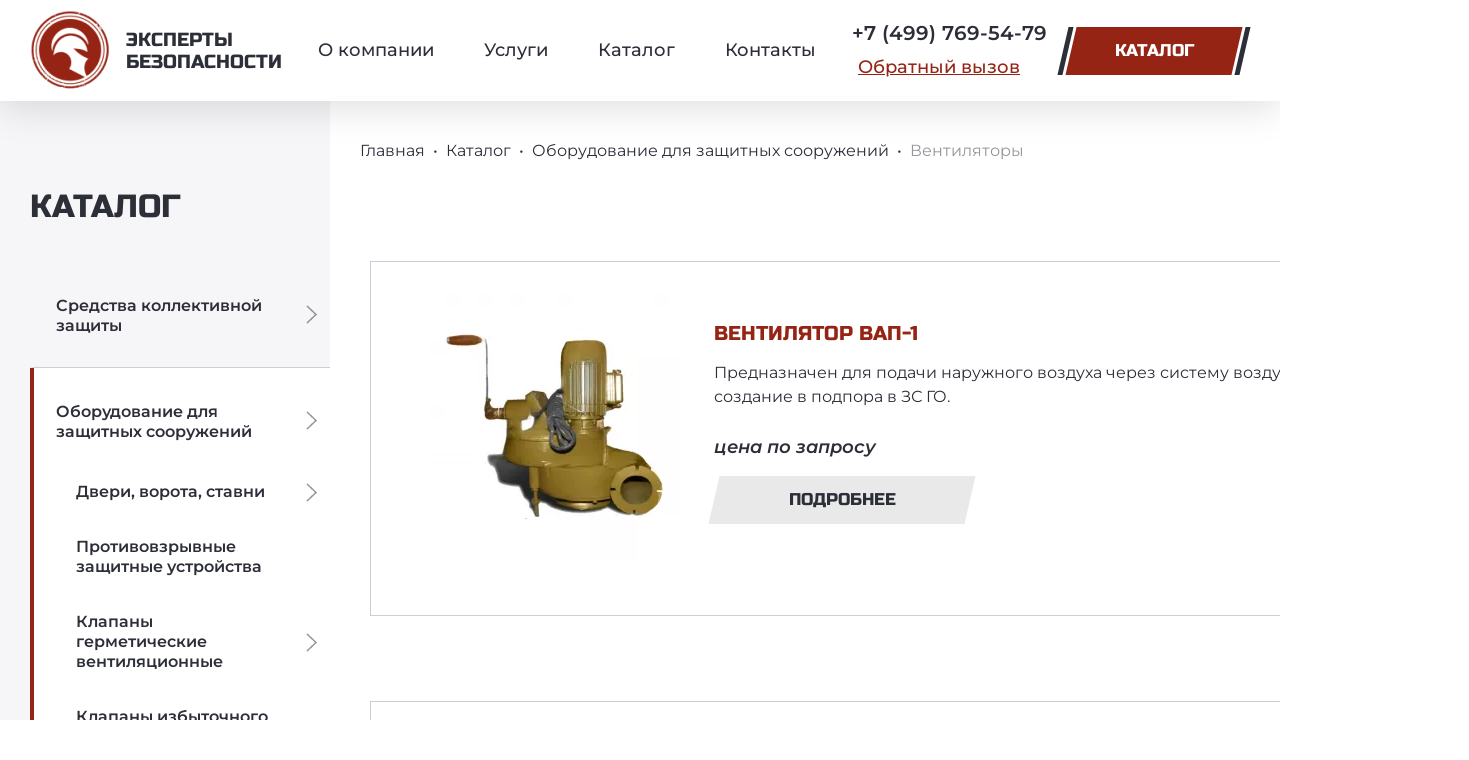

--- FILE ---
content_type: text/html; charset=UTF-8
request_url: https://www.safetyexperts.ru/catalog/ventilyatory
body_size: 10298
content:

<!DOCTYPE html>
<html lang="ru" dir="ltr">
  <head>
    <meta charset="utf-8" />
<meta name="description" content="Купить электроручные вентиляторы в широком ассортименте от поставщика «Эксперты безопасности». В нашем каталоге представлен широкий выбор оборудования для ЗС ГО. Узнать стоимость электроручного вентилятора ЭРВ можно по телефону +7 (499) 769-54-79." />
<meta name="keywords" content="электроручной вентилятор эрв 49, вентилятор электроручной эрв 72, электроручной вентилятор эрв 72 2, электроручной вентилятор эрв 72 3, электроручной вентилятор купить, электроручной вентилятор типа эрв 72 2, электроручной вентилятор цена, электроручной вентилятор 600 300, электроручной вентилятор эрв 600 300, электроручной вентилятор эрв 72 3 купить, электроручной вентилятор эрв 72 2 купить" />
<link rel="canonical" href="https://www.safetyexperts.ru/catalog/ventilyatory" />
<meta name="yandex-verification" content="d404ecb197c7c8b0" />
<meta name="google-site-verification" content="ahgRbzNxP-SiKTCEOpw8Kc0N3O5WaFtARR1C3DGq62A" />
<script>
      
        function getCookie(cname) {
          let name = cname + '=';
          let decodedCookie = decodeURIComponent(document.cookie);
          let ca = decodedCookie.split(';');
          let res = '';
          ca.forEach(function(elem) {
            let values = elem.split('=');
            let key = values[0].trim();
            if (key === cname) {
              res = values[1];
            }
          });
          return res;
        }
        let ga = getCookie('_ga');
        let ya = getCookie('_ym_uid');
        var _paq = _paq || [];
        var u = '/';
        var d = document;
        g = d.createElement('script');
        s = d.getElementsByTagName('script')[0];
        _paq.push(['setDocumentTitle', d.domain + '/' + d.title]);
        _paq.push(['setTrackerUrl', u + 's.html']);
        _paq.push(['setSiteId', '1']);
        _paq.push(['setCustomDimension', 2, '3L6i15GtqD9S7ZHcagqnOg']);
        _paq.push(['setCustomDimension', 1, ya]);
        _paq.push(['setCustomDimension', 3, ga]);
        _paq.push(['enableLinkTracking']);
        _paq.push(['trackPageView']);
        g.type = 'text/javascript';
        g.async = true;
        g.defer = true;
        g.src = u + 's.js';
        s.parentNode.insertBefore(g, s);
      </script>
<meta name="Generator" content="Drupal 9 (https://www.drupal.org); Commerce 2" />
<meta name="MobileOptimized" content="width" />
<meta name="HandheldFriendly" content="true" />
<meta name="viewport" content="width=device-width" />
<link rel="icon" href="/sites/default/files/safetyexperts__0.png" type="image/png" />

    <meta http-equiv="x-ua-compatible" content="ie=edge">
    <title>Вентиляторы | Эксперты безопасности</title>
    <link rel="stylesheet" media="all" href="/sites/default/files/css/css_dahL7o_3eNsqgbcHMnUP_bWjEYjhRTSL-s9S95ne8rM.css" />
<link rel="stylesheet" media="all" href="/sites/default/files/css/css_MpP_-mUTTUM3Ks7jrXyW9qn1YI6SzPj70fC_FikncJo.css" />
<link rel="stylesheet" media="print" href="/sites/default/files/css/css_IImshSFruEw24g6Zen9f_09sVsr_pZfXHjbt-s9sl00.css" />
<link rel="stylesheet" media="all" href="/sites/default/files/css/css_MfV9K3J9YUecd4fVBZy7VVsfzCG4JsZggCYJKC_sUig.css" />

    
  </head>
  <body class="page-entity-taxonomy_term-canonical not-front sidebar path-taxonomy">
    
      <div class="dialog-off-canvas-main-canvas" data-off-canvas-main-canvas>
    <div class="page page--service page--order-">
  
  
<header class="header">
	<div class="header__line">
		<div class="container">
			<div class="header__row">
				<div class="header__col header__col--logo">
					<a href="https://www.safetyexperts.ru/" class="header-logo">
													<img src="/sites/default/files/logo.png" alt="Home" />


																			<div class="header-logo__content">
								<div class="header-logo__title">
									Эксперты безопасности
								</div>
							</div>
											</a>
				</div>
				<div class="header__col header__col--nav">
					<nav role="navigation" aria-labelledby="block-adaptive-menu-main-menu" id="block-adaptive-menu-main" class="block block-menu navigation menu--main">
            
  <h2 class="visually-hidden" id="block-adaptive-menu-main-menu">Основная навигация</h2>
  

        
              <ul class="main-menu">
      
                            <li  class="main-menu__item">
            <a href="/o-nas" class="main-menu__link">
              О компании
            </a>
                      </li>
                            <li  class="main-menu__item">
            <a href="/services" class="main-menu__link">
              Услуги
            </a>
                      </li>
                            <li  class="main-menu__item">
            <a href="/catalog" class="main-menu__link">
              Каталог
            </a>
                      </li>
                            <li  class="main-menu__item">
            <a href="/contacts" class="main-menu__link">
              Контакты
            </a>
                      </li>
              </ul>
      


  </nav>

					<a class="main-menu__link main-menu__link--mobile" href="/catalog">Каталог</a>
				</div>
				<div class="header__col header__col--phones">
					<div class="header__phone">
													<a href="tel:+74997695479" class="phone-link">+7 (499) 769-54-79</a>
											</div>
					<div class="header__button">
						<button type="button" class="header__button--recall" data-bs-toggle="modal" data-bs-target="#block-adaptive-form-callme">
							Обратный вызов
						</button>
					</div>
				</div>
				<div class="header__col header__col--link">
					<a class="btn btn--link header__link" href="/catalog">Каталог</a>
				</div>
				<div class="header-toggler" id="header-toggler">
					<div class="header-toggler-item header-toggler-item--1"></div>
					<div class="header-toggler-item header-toggler-item--2"></div>
					<div class="header-toggler-item header-toggler-item--3"></div>
				</div>
			</div>
		</div>
	</div>
</header>

  <main class="page-content ">
              <div id="sys">
        <div class="container">
          
            <div class="region region-messages">
    <div data-drupal-messages-fallback class="hidden"></div>

  </div>

        </div>
      </div>
      <div class="page-columns page-columns--catalog">
        <div class="page-wrapper page-wrapper--side">
          <div class="visually-hidden">  <div class="region region-title">
    <div id="block-adaptive-title" class="block block-core block-page-title-block">
  
    
      
  <h1 class="page-title">Вентиляторы</h1>


  </div>

  </div>
</div>
          <h2 class="page-title page-title--catalog">Каталог</h2>
          <div id="block-catalog-menu" class="block block-catalog block-catalog-menu">
  
    
      
<div class="sidebar-nav">
  <div class="sidebar-nav-header">
    Каталог<i class="fa fa-angle-down" aria-hidden="true"></i>
  </div>
  <ul class="parent-menu">
                  <li class="parent-menu-item  parent-menu-item--has-childs  ">
          <div class="sidebar-nav-wrapper">
            <a href="/catalog/sredstva-kollektivnoy-zaschity" class="parent-menu-link ">
              Средства коллективной защиты
            </a>
                          <button class="sidebar-nav-trigger">
                <svg width="12" height="19" viewBox="0 0 12 19" fill="none" xmlns="http://www.w3.org/2000/svg">
                  <path d="M1 1L10 9.5L1 18" stroke="#2C2E38" stroke-width="1.5"/>
                </svg>
              </button>              
                      </div>
                      <ul class="child-menu">
            <li class="child-menu-item ">
        <div class="sidebar-nav-wrapper">
          <a class="child-menu-link " href="/catalog/predfiltry">
            Предфильтры
          </a>
                  </div>
              </li>
                <li class="child-menu-item ">
        <div class="sidebar-nav-wrapper">
          <a class="child-menu-link " href="/catalog/filtry-poglotiteli">
            Фильтры-поглотители
          </a>
                  </div>
              </li>
                <li class="child-menu-item ">
        <div class="sidebar-nav-wrapper">
          <a class="child-menu-link " href="/catalog/filtroventilyacionnye-komplekty">
            Фильтровентиляционные комплекты
          </a>
                  </div>
              </li>
                <li class="child-menu-item ">
        <div class="sidebar-nav-wrapper">
          <a class="child-menu-link " href="/catalog/regenerativnye-patrony-i-regenerativnye-ustanovki">
            Регенеративные патроны и регенеративные установки
          </a>
                  </div>
              </li>
      </ul>
                  </li>
                        <li class="parent-menu-item  parent-menu-item--has-childs   parent-menu-item--is-active">
          <div class="sidebar-nav-wrapper">
            <a href="/catalog/oborudovanie-dlya-zaschitnykh-sooruzheniy" class="parent-menu-link parent-menu-link--is-active">
              Оборудование для защитных сооружений
            </a>
                          <button class="sidebar-nav-trigger">
                <svg width="12" height="19" viewBox="0 0 12 19" fill="none" xmlns="http://www.w3.org/2000/svg">
                  <path d="M1 1L10 9.5L1 18" stroke="#2C2E38" stroke-width="1.5"/>
                </svg>
              </button>              
                      </div>
                      <ul class="child-menu">
            <li class="child-menu-item  parent-menu-item--has-childs">
        <div class="sidebar-nav-wrapper">
          <a class="child-menu-link " href="/catalog/dveri-vorota-stavni">
            Двери, ворота, ставни
          </a>
                      <button class="sidebar-nav-trigger">
              <svg width="12" height="19" viewBox="0 0 12 19" fill="none" xmlns="http://www.w3.org/2000/svg">
                <path d="M1 1L10 9.5L1 18" stroke="#2C2E38" stroke-width="1.5"/>
              </svg>
            </button>
                  </div>
                  <ul class="child-menu">
            <li class="child-menu-item ">
        <div class="sidebar-nav-wrapper">
          <a class="child-menu-link " href="/catalog/vorota-zaschitno-germeticheskie">
            Ворота защитно-герметические
          </a>
                  </div>
              </li>
                <li class="child-menu-item ">
        <div class="sidebar-nav-wrapper">
          <a class="child-menu-link " href="/catalog/dveri-zaschitno-germeticheskie-dveri-germeticheskie">
            Двери защитно-герметические, двери герметические
          </a>
                  </div>
              </li>
                <li class="child-menu-item ">
        <div class="sidebar-nav-wrapper">
          <a class="child-menu-link " href="/catalog/stavni-zaschitno-germeticheskie">
            Ставни защитно-герметические
          </a>
                  </div>
              </li>
      </ul>
              </li>
                <li class="child-menu-item ">
        <div class="sidebar-nav-wrapper">
          <a class="child-menu-link " href="/catalog/protivovzryvnye-zaschitnye-ustroystva">
            Противовзрывные защитные устройства
          </a>
                  </div>
              </li>
                <li class="child-menu-item  parent-menu-item--has-childs">
        <div class="sidebar-nav-wrapper">
          <a class="child-menu-link " href="/catalog/klapany-germeticheskie-ventilyacionnye">
            Клапаны герметические вентиляционные
          </a>
                      <button class="sidebar-nav-trigger">
              <svg width="12" height="19" viewBox="0 0 12 19" fill="none" xmlns="http://www.w3.org/2000/svg">
                <path d="M1 1L10 9.5L1 18" stroke="#2C2E38" stroke-width="1.5"/>
              </svg>
            </button>
                  </div>
                  <ul class="child-menu">
            <li class="child-menu-item ">
        <div class="sidebar-nav-wrapper">
          <a class="child-menu-link " href="/catalog/klapany-germeticheskie-s-ruchnym-privodom">
            Клапаны герметические с ручным приводом
          </a>
                  </div>
              </li>
                <li class="child-menu-item ">
        <div class="sidebar-nav-wrapper">
          <a class="child-menu-link " href="/catalog/klapany-germeticheskie-s-elektroprivodom">
            Клапаны герметические с электроприводом
          </a>
                  </div>
              </li>
      </ul>
              </li>
                <li class="child-menu-item ">
        <div class="sidebar-nav-wrapper">
          <a class="child-menu-link " href="/catalog/klapany-izbytochnogo-davleniya">
            Клапаны избыточного давления
          </a>
                  </div>
              </li>
                <li class="child-menu-item  child-menu-item--is-active">
        <div class="sidebar-nav-wrapper">
          <a class="child-menu-link child-menu-link--is-active" href="/catalog/ventilyatory">
            Вентиляторы
          </a>
                  </div>
              </li>
                <li class="child-menu-item ">
        <div class="sidebar-nav-wrapper">
          <a class="child-menu-link " href="/catalog/raskhodomery">
            Расходомеры
          </a>
                  </div>
              </li>
                <li class="child-menu-item ">
        <div class="sidebar-nav-wrapper">
          <a class="child-menu-link " href="/catalog/rasshiritelnye-kamery">
            Расширительные камеры
          </a>
                  </div>
              </li>
                <li class="child-menu-item ">
        <div class="sidebar-nav-wrapper">
          <a class="child-menu-link " href="/catalog/lyuk-vstavki">
            Люк-вставки
          </a>
                  </div>
              </li>
                <li class="child-menu-item ">
        <div class="sidebar-nav-wrapper">
          <a class="child-menu-link " href="/catalog/baki-zapasa-vody">
            Баки запаса воды
          </a>
                  </div>
              </li>
                <li class="child-menu-item ">
        <div class="sidebar-nav-wrapper">
          <a class="child-menu-link " href="/catalog/baki-fekalnye">
            Баки фекальные
          </a>
                  </div>
              </li>
                <li class="child-menu-item ">
        <div class="sidebar-nav-wrapper">
          <a class="child-menu-link " href="/catalog/baki-toplivnye">
            Баки топливные
          </a>
                  </div>
              </li>
                <li class="child-menu-item ">
        <div class="sidebar-nav-wrapper">
          <a class="child-menu-link " href="/catalog/nary-dlya-zaschitnykh-sooruzheniy">
            Нары для защитных сооружений
          </a>
                  </div>
              </li>
      </ul>
                  </li>
                        <li class="parent-menu-item  ">
          <div class="sidebar-nav-wrapper">
            <a href="/catalog/zs-go-bmt-bv-zs-go-i-fortifikacionnye-sooruzheniya" class="parent-menu-link ">
              ЗС ГО БМТ, БВ ЗС ГО и фортификационные сооружения
            </a>
                      </div>
                  </li>
                        <li class="parent-menu-item  parent-menu-item--has-childs  ">
          <div class="sidebar-nav-wrapper">
            <a href="/catalog/sredstva-zaschity-organov-dykhaniya" class="parent-menu-link ">
              Средства защиты органов дыхания
            </a>
                          <button class="sidebar-nav-trigger">
                <svg width="12" height="19" viewBox="0 0 12 19" fill="none" xmlns="http://www.w3.org/2000/svg">
                  <path d="M1 1L10 9.5L1 18" stroke="#2C2E38" stroke-width="1.5"/>
                </svg>
              </button>              
                      </div>
                      <ul class="child-menu">
            <li class="child-menu-item  parent-menu-item--has-childs">
        <div class="sidebar-nav-wrapper">
          <a class="child-menu-link " href="/catalog/protivogazy">
            Противогазы
          </a>
                      <button class="sidebar-nav-trigger">
              <svg width="12" height="19" viewBox="0 0 12 19" fill="none" xmlns="http://www.w3.org/2000/svg">
                <path d="M1 1L10 9.5L1 18" stroke="#2C2E38" stroke-width="1.5"/>
              </svg>
            </button>
                  </div>
                  <ul class="child-menu">
            <li class="child-menu-item ">
        <div class="sidebar-nav-wrapper">
          <a class="child-menu-link " href="/catalog/grazhdanskie">
            Гражданские
          </a>
                  </div>
              </li>
                <li class="child-menu-item ">
        <div class="sidebar-nav-wrapper">
          <a class="child-menu-link " href="/catalog/promyshlennye">
            Промышленные
          </a>
                  </div>
              </li>
      </ul>
              </li>
                <li class="child-menu-item ">
        <div class="sidebar-nav-wrapper">
          <a class="child-menu-link " href="/catalog/respiratory">
            Респираторы
          </a>
                  </div>
              </li>
                <li class="child-menu-item ">
        <div class="sidebar-nav-wrapper">
          <a class="child-menu-link " href="/catalog/samospasateli">
            Самоспасатели
          </a>
                  </div>
              </li>
                <li class="child-menu-item ">
        <div class="sidebar-nav-wrapper">
          <a class="child-menu-link " href="/catalog/izoliruyuschie-sizod">
            Изолирующие СИЗОД
          </a>
                  </div>
              </li>
      </ul>
                  </li>
                        <li class="parent-menu-item  ">
          <div class="sidebar-nav-wrapper">
            <a href="/catalog/medicinskoe-imuschestvo-go-i-chs" class="parent-menu-link ">
              Медицинское имущество ГО и ЧС
            </a>
                      </div>
                  </li>
                                  <li class="parent-menu-item  parent-menu-item--has-childs  ">
          <div class="sidebar-nav-wrapper">
            <a href="/catalog/sredstva-zaschity-kozhi" class="parent-menu-link ">
              Средства защиты кожи
            </a>
                          <button class="sidebar-nav-trigger">
                <svg width="12" height="19" viewBox="0 0 12 19" fill="none" xmlns="http://www.w3.org/2000/svg">
                  <path d="M1 1L10 9.5L1 18" stroke="#2C2E38" stroke-width="1.5"/>
                </svg>
              </button>              
                      </div>
                      <ul class="child-menu">
        </ul>
                  </li>
                        <li class="parent-menu-item  parent-menu-item--has-childs  ">
          <div class="sidebar-nav-wrapper">
            <a href="/catalog/sredstva-monitoringa" class="parent-menu-link ">
              Средства мониторинга
            </a>
                          <button class="sidebar-nav-trigger">
                <svg width="12" height="19" viewBox="0 0 12 19" fill="none" xmlns="http://www.w3.org/2000/svg">
                  <path d="M1 1L10 9.5L1 18" stroke="#2C2E38" stroke-width="1.5"/>
                </svg>
              </button>              
                      </div>
                      <ul class="child-menu">
            <li class="child-menu-item ">
        <div class="sidebar-nav-wrapper">
          <a class="child-menu-link " href="/catalog/pribory-radiacionnogo-kontrolya">
            Приборы радиационного контроля
          </a>
                  </div>
              </li>
                <li class="child-menu-item ">
        <div class="sidebar-nav-wrapper">
          <a class="child-menu-link " href="/catalog/pribory-khimicheskoy-razvedki">
            Приборы химической разведки
          </a>
                  </div>
              </li>
                <li class="child-menu-item ">
        <div class="sidebar-nav-wrapper">
          <a class="child-menu-link " href="/catalog/gazoanalizatory">
            Газоанализаторы
          </a>
                  </div>
              </li>
                <li class="child-menu-item ">
        <div class="sidebar-nav-wrapper">
          <a class="child-menu-link " href="/catalog/sistemy-kontrolya">
            Системы контроля
          </a>
                  </div>
              </li>
      </ul>
                  </li>
                        <li class="parent-menu-item  parent-menu-item--has-childs  ">
          <div class="sidebar-nav-wrapper">
            <a href="/catalog/protivodeystvie-bpla" class="parent-menu-link ">
              Противодействие БПЛА
            </a>
                          <button class="sidebar-nav-trigger">
                <svg width="12" height="19" viewBox="0 0 12 19" fill="none" xmlns="http://www.w3.org/2000/svg">
                  <path d="M1 1L10 9.5L1 18" stroke="#2C2E38" stroke-width="1.5"/>
                </svg>
              </button>              
                      </div>
                      <ul class="child-menu">
            <li class="child-menu-item ">
        <div class="sidebar-nav-wrapper">
          <a class="child-menu-link " href="/catalog/kompleksy-protivodeystviya-bpla">
            Комплексы противодействия БПЛА
          </a>
                  </div>
              </li>
                <li class="child-menu-item ">
        <div class="sidebar-nav-wrapper">
          <a class="child-menu-link " href="/catalog/ruzhya-protiv-dronov">
            Ружья против дронов
          </a>
                  </div>
              </li>
      </ul>
                  </li>
                                          </ul>
</div>

  </div>

          
        </div>
        <div class="page-wrapper page-wrapper--main">
          <div class="page-container">
              <div class="region region-breadcrumb">
    <div id="block-adaptive-breadcrumbs" class="block breadcrumb block-system block-system-breadcrumb-block">
  
    
      <div class="container">
        <nav role="navigation" aria-labelledby="system-breadcrumb">
    <h2 id="system-breadcrumb" class="visually-hidden">Строка навигации</h2>
    <ol class="list">
          <li class="list-item">
                  <a href="/" class="list-link">Главная</a>
              </li>
          <li class="list-item">
                  <a href="/catalog" class="list-link">Каталог</a>
              </li>
          <li class="list-item">
                  <a href="/catalog/oborudovanie-dlya-zaschitnykh-sooruzheniy" class="list-link">Оборудование для защитных сооружений</a>
              </li>
          <li class="list-item">
                  Вентиляторы
              </li>
        </ol>
  </nav>

    </div>
  </div>


  </div>

              <div class="region region-content">
    <div id="block-adaptive-content" class="block block-system block-system-main-block">
  
    
      <div class="views-element-container"><div class="catalog-products view view-product view-id-product view-display-id-embed">
  
    
      <div class="view-filters">
      
    </div>
  
      <div class="view-content">
      


<div class="catalog catalog__category" id="catalog">
    <div class="catalog__list catalog__list--products">
                                                          
          <div class="catalog__item" data-vid="88">
        <div  class="product product-teaser">
  
  
  <div class="product-teaser__picture">
    <a href="/product/ventilyator-vap-1" hreflang="ru">
      
            <div class="field field--name-field-image field--type-image field--label-hidden field__item">  <a href="/product/ventilyator-vap-1">  <picture>
                  <source srcset="/sites/default/files/styles/product_teaser/public/product-image/2023-02/%D0%92%D0%B5%D0%BD%D1%82%D0%B8%D0%BB%D1%8F%D1%82%D0%BE%D1%80%20%D0%92%D0%90%D0%9F-1%20%D0%B4%D0%BB%D1%8F%20%D1%81%D0%B0%D0%B8%CC%86%D1%82%D0%B0.jpg.webp?itok=byH07XRK 1x" media="all and (min-width: 992px)" type="image/webp"/>
              <source srcset="/sites/default/files/styles/product_teaser/public/product-image/2023-02/%D0%92%D0%B5%D0%BD%D1%82%D0%B8%D0%BB%D1%8F%D1%82%D0%BE%D1%80%20%D0%92%D0%90%D0%9F-1%20%D0%B4%D0%BB%D1%8F%20%D1%81%D0%B0%D0%B8%CC%86%D1%82%D0%B0.jpg.webp?itok=byH07XRK 1x" media="all and (max-width: 360px)" type="image/webp"/>
                  <img src="/sites/default/files/styles/product_teaser/public/product-image/2023-02/%D0%92%D0%B5%D0%BD%D1%82%D0%B8%D0%BB%D1%8F%D1%82%D0%BE%D1%80%20%D0%92%D0%90%D0%9F-1%20%D0%B4%D0%BB%D1%8F%20%D1%81%D0%B0%D0%B8%CC%86%D1%82%D0%B0.jpg.webp?itok=byH07XRK" alt="Вентилятор ВАП-1" />


  </picture>
</a>
</div>
      
    </a>
  </div>
  <div class="product-teaser__content">
    <h3 class="product-teaser__title">
      
            <div class="field field--name-title field--type-string field--label-hidden field__item"><a href="/product/ventilyator-vap-1" hreflang="ru">Вентилятор ВАП-1</a></div>
      
    </h3>
          <div class="product-teaser__info">
        Предназначен для подачи наружного воздуха через систему воздуховодов  и создание в подпора в ЗС ГО.
      </div>
        <div class="product-teaser__cost product-cost">
                                <p class="product-teaser__request product-cost__request">
            цена по запросу
          </p>
                  </div>
    <a class="product-teaser__btn btn btn--grey" href="/product/ventilyator-vap-1">Подробнее</a>
  </div>
  </div>


      </div>
          <div class="catalog__item" data-vid="90">
        <div  class="product product-teaser">
  
  
  <div class="product-teaser__picture">
    <a href="/product/ventilyator-elektroruchnoy-erv-72-2" hreflang="ru">
      
            <div class="field field--name-field-image field--type-image field--label-hidden field__item">  <a href="/product/ventilyator-elektroruchnoy-erv-72-2">  <picture>
                  <source srcset="/sites/default/files/styles/product_teaser/public/product-image/2023-02/%D1%8D%D1%80%D0%B2%2072-2%20%D0%B4%D0%BB%D1%8F%20%D1%81%D0%B0%D0%B8%CC%86%D1%82%D0%B0.jpg.webp?itok=MYindyoQ 1x" media="all and (min-width: 992px)" type="image/webp"/>
              <source srcset="/sites/default/files/styles/product_teaser/public/product-image/2023-02/%D1%8D%D1%80%D0%B2%2072-2%20%D0%B4%D0%BB%D1%8F%20%D1%81%D0%B0%D0%B8%CC%86%D1%82%D0%B0.jpg.webp?itok=MYindyoQ 1x" media="all and (max-width: 360px)" type="image/webp"/>
                  <img src="/sites/default/files/styles/product_teaser/public/product-image/2023-02/%D1%8D%D1%80%D0%B2%2072-2%20%D0%B4%D0%BB%D1%8F%20%D1%81%D0%B0%D0%B8%CC%86%D1%82%D0%B0.jpg.webp?itok=MYindyoQ" alt="эрв-72-2" />


  </picture>
</a>
</div>
      
    </a>
  </div>
  <div class="product-teaser__content">
    <h3 class="product-teaser__title">
      
            <div class="field field--name-title field--type-string field--label-hidden field__item"><a href="/product/ventilyator-elektroruchnoy-erv-72-2" hreflang="ru">Вентилятор электроручной ЭРВ-72-2</a></div>
      
    </h3>
          <div class="product-teaser__info">
        Предназначен для подачи воздуха в в системе вентиляции ЗС ГО в режиме чистой вентиляции и фильтровентиляции. Электроручной вентилятор может работать как от электрической сети, так и от ручного привода. Электроручной вентилятор применяется в системах вытяжной и приточной вентиляции в убежищах, противорадиационных укрытиях, укрытиях.

ЭРВ-72-2 обозначает, что электроручной вентилятор разработан в  1972г. с количеством работающих при ручном приводе – 2 чел.
      </div>
        <div class="product-teaser__cost product-cost">
                                <p class="product-teaser__request product-cost__request">
            цена по запросу
          </p>
                  </div>
    <a class="product-teaser__btn btn btn--grey" href="/product/ventilyator-elektroruchnoy-erv-72-2">Подробнее</a>
  </div>
  </div>


      </div>
          <div class="catalog__item" data-vid="91">
        <div  class="product product-teaser">
  
  
  <div class="product-teaser__picture">
    <a href="/product/ventilyator-elektroruchnoy-erv-72-3" hreflang="ru">
      
            <div class="field field--name-field-image field--type-image field--label-hidden field__item">  <a href="/product/ventilyator-elektroruchnoy-erv-72-3">  <picture>
                  <source srcset="/sites/default/files/styles/product_teaser/public/product-image/2023-02/%D1%8D%D1%80%D0%B2%2072-2%20%D0%B4%D0%BB%D1%8F%20%D1%81%D0%B0%D0%B8%CC%86%D1%82%D0%B0_0.jpg.webp?itok=ea6vCO0N 1x" media="all and (min-width: 992px)" type="image/webp"/>
              <source srcset="/sites/default/files/styles/product_teaser/public/product-image/2023-02/%D1%8D%D1%80%D0%B2%2072-2%20%D0%B4%D0%BB%D1%8F%20%D1%81%D0%B0%D0%B8%CC%86%D1%82%D0%B0_0.jpg.webp?itok=ea6vCO0N 1x" media="all and (max-width: 360px)" type="image/webp"/>
                  <img src="/sites/default/files/styles/product_teaser/public/product-image/2023-02/%D1%8D%D1%80%D0%B2%2072-2%20%D0%B4%D0%BB%D1%8F%20%D1%81%D0%B0%D0%B8%CC%86%D1%82%D0%B0_0.jpg.webp?itok=ea6vCO0N" alt="эрв-72-3" />


  </picture>
</a>
</div>
      
    </a>
  </div>
  <div class="product-teaser__content">
    <h3 class="product-teaser__title">
      
            <div class="field field--name-title field--type-string field--label-hidden field__item"><a href="/product/ventilyator-elektroruchnoy-erv-72-3" hreflang="ru">ВЕНТИЛЯТОР ЭЛЕКТРОРУЧНОЙ ЭРВ-72-3</a></div>
      
    </h3>
          <div class="product-teaser__info">
        Предназначен для подачи воздуха в в системе вентиляции ЗС ГО в режиме чистой вентиляции и фильтровентиляции. Электроручной вентилятор может работать как от электрической сети, так и от ручного привода. Электроручной вентилятор применяется в системах вытяжной и приточной вентиляции в убежищах, противорадиационных укрытиях, укрытиях. ЭРВ-72-3 обозначает, что электроручной вентилятор разработан в 1972г. с количеством работающих при ручном приводе – 3 чел.
      </div>
        <div class="product-teaser__cost product-cost">
                                <p class="product-teaser__request product-cost__request">
            цена по запросу
          </p>
                  </div>
    <a class="product-teaser__btn btn btn--grey" href="/product/ventilyator-elektroruchnoy-erv-72-3">Подробнее</a>
  </div>
  </div>


      </div>
          <div class="catalog__item" data-vid="89">
        <div  class="product product-teaser">
  
  
  <div class="product-teaser__picture">
    <a href="/product/ventilyator-elektroruchnoy-erv-49" hreflang="ru">
      
            <div class="field field--name-field-image field--type-image field--label-hidden field__item">  <a href="/product/ventilyator-elektroruchnoy-erv-49">  <picture>
                  <source srcset="/sites/default/files/styles/product_teaser/public/product-image/2023-02/%D1%8D%D1%80%D0%B2-49%20%D0%B4%D0%BB%D1%8F%20%D1%81%D0%B0%D0%B8%CC%86%D1%82%D0%B0.jpg.webp?itok=Hl3-0piW 1x" media="all and (min-width: 992px)" type="image/webp"/>
              <source srcset="/sites/default/files/styles/product_teaser/public/product-image/2023-02/%D1%8D%D1%80%D0%B2-49%20%D0%B4%D0%BB%D1%8F%20%D1%81%D0%B0%D0%B8%CC%86%D1%82%D0%B0.jpg.webp?itok=Hl3-0piW 1x" media="all and (max-width: 360px)" type="image/webp"/>
                  <img src="/sites/default/files/styles/product_teaser/public/product-image/2023-02/%D1%8D%D1%80%D0%B2-49%20%D0%B4%D0%BB%D1%8F%20%D1%81%D0%B0%D0%B8%CC%86%D1%82%D0%B0.jpg.webp?itok=Hl3-0piW" alt="эрв-49" />


  </picture>
</a>
</div>
      
    </a>
  </div>
  <div class="product-teaser__content">
    <h3 class="product-teaser__title">
      
            <div class="field field--name-title field--type-string field--label-hidden field__item"><a href="/product/ventilyator-elektroruchnoy-erv-49" hreflang="ru">Вентилятор электроручной ЭРВ-49</a></div>
      
    </h3>
          <div class="product-teaser__info">
        Предназначен для подачи воздуха в в системе вентиляции ЗС ГО в режиме чистой вентиляции и фильтровентиляции. Электроручной вентилятор может работать как от электрической сети, так и от ручного привода. Электроручной вентилятор применяется в системах вытяжной и приточной вентиляции в убежищах, противорадиационных укрытиях, укрытиях.
      </div>
        <div class="product-teaser__cost product-cost">
                                <p class="product-teaser__request product-cost__request">
            цена по запросу
          </p>
                  </div>
    <a class="product-teaser__btn btn btn--grey" href="/product/ventilyator-elektroruchnoy-erv-49">Подробнее</a>
  </div>
  </div>


      </div>
          <div class="catalog__item" data-vid="92">
        <div  class="product product-teaser">
  
  
  <div class="product-teaser__picture">
    <a href="/product/elektroruchnoy-ventilyator-erv-600300" hreflang="ru">
      
            <div class="field field--name-field-image field--type-image field--label-hidden field__item">  <a href="/product/elektroruchnoy-ventilyator-erv-600300">  <picture>
                  <source srcset="/sites/default/files/styles/product_teaser/public/product-image/2023-02/%D1%8D%D1%80%D0%B2%20600-300%20%D0%B4%D0%BB%D1%8F%20%D1%81%D0%B0%D1%82%D0%B0.jpg.webp?itok=aHfDdHlb 1x" media="all and (min-width: 992px)" type="image/webp"/>
              <source srcset="/sites/default/files/styles/product_teaser/public/product-image/2023-02/%D1%8D%D1%80%D0%B2%20600-300%20%D0%B4%D0%BB%D1%8F%20%D1%81%D0%B0%D1%82%D0%B0.jpg.webp?itok=aHfDdHlb 1x" media="all and (max-width: 360px)" type="image/webp"/>
                  <img src="/sites/default/files/styles/product_teaser/public/product-image/2023-02/%D1%8D%D1%80%D0%B2%20600-300%20%D0%B4%D0%BB%D1%8F%20%D1%81%D0%B0%D1%82%D0%B0.jpg.webp?itok=aHfDdHlb" alt="эрв-600/300" />


  </picture>
</a>
</div>
      
    </a>
  </div>
  <div class="product-teaser__content">
    <h3 class="product-teaser__title">
      
            <div class="field field--name-title field--type-string field--label-hidden field__item"><a href="/product/elektroruchnoy-ventilyator-erv-600300" hreflang="ru">Электроручной вентилятор ЭРВ 600/300</a></div>
      
    </h3>
          <div class="product-teaser__info">
        Электроручной вентилятор  – это устройство приточно-вытяжной вентиляции, главное предназначение которого заключается в подаче отфильтрованного воздуха внутрь убежища. Система способна функционировать от электросети и от ручного привода. Второй вид используется в вытяжной вентиляции в укрытиях различного назначения.

Характеристики:
      </div>
        <div class="product-teaser__cost product-cost">
                                <p class="product-teaser__request product-cost__request">
            цена по запросу
          </p>
                  </div>
    <a class="product-teaser__btn btn btn--grey" href="/product/elektroruchnoy-ventilyator-erv-600300">Подробнее</a>
  </div>
  </div>


      </div>
      </div>
</div>


    </div>
  
      
          </div>

</div>

  </div>
<div class="views-element-container block block-views block-views-blockcatalog-block" id="block-views-block-catalog-block">
  
    
      <div><div class="catalog--category catalog__category view view-catalog view-id-catalog view-display-id-block js-view-dom-id-17fdeb7c3e3d86a9394bca2aaf30abc6deb169533212753a1e0d74e365be30a1">
  
    
      
  
      
          </div>
</div>

  </div>
<div class="views-element-container block block-views block-views-blockcatalog-block-description" id="block-views-block-catalog-block-description">
  
    
      <div><div class="catalog-description view view-catalog view-id-catalog view-display-id-block_description js-view-dom-id-9cb63f3ba8a3d3add1bf2717b577cf3190104ec8b569d876e9c4b6d451129630">
  
    
      
      <div class="view-content">
      <div class="catalog__list">
      <div class="catalog__item">
      <div id="taxonomy-term-41" class="taxonomy-term vocabulary-catalog">
  
    
  <div class="content">
    
            <div class="clearfix text-formatted field field--name-description field--type-text-long field--label-hidden field__item"><p>Вентиляторы – это важная составляющая оборудования защитных сооружений гражданской обороны. Их основная задача заключается в подаче в убежище наружного воздуха, очищенного от вредных компонентов. В ассортименте компании «Эксперты безопасности» вы сможете выбрать электроручной вентилятор, представленный в широком ассортименте.</p>
<h2>Особенности электроручных вентиляторов от компании «Эксперты безопасности»</h2>
<p>Вентиляторы, представленные в <a href="https://www.safetyexperts.ru/catalog">каталоге</a> компании, могут работать как от электрической сети, так и в ручном режиме. Это особенно важно в том случае, если имеется угроза отключения электроэнергии в зоне чрезвычайной ситуации.</p>
<p>Электроручной вентилятор ЭРВ применяется в относительно небольших убежищах, рассчитанных не более чем на 600 человек. Его можно устанавливать как в фильтровентиляционных устройствах, так и автономно. В таких вентиляторах имеется редуктор, с помощью которого возможно ручное управление. Электроручные вентиляторы ЭРВ 72 реализуются в двух вариантах: модель 72-2 рассчитана на ручное управление с помощью двух человек, а 72-3 – трёх.</p>
<p>Чтобы приобрести вентиляторы нужной модели для оснащения ЗС ГО, свяжитесь с менеджером нашей компании по телефону <a href="https://www.safetyexperts.ru/contacts">+7 (499) 769-54-79.</a></p>
</div>
      
  </div>
</div>

    </div>
  </div>

    </div>
  
      
          </div>
</div>

  </div>

  </div>

          </div>
        </div>
      </div>
      </main>

      

<footer class="footer ">
  <div class="container">
    <div class="footer__grid">
      <div class="footer__contact">
        <div class="footer__phone">
                      <a href="tel:+74997695479" class="phone-link">+7 (499) 769-54-79</a>

                  </div>
        <a class="footer__email" href="mailto:info@safetyexperts.ru">info@safetyexperts.ru</a>
              </div>

      <div class="footer-copyright">
        <a href="https://www.safetyexperts.ru/user/login">©</a>
        2025
        Эксперты безопасности.<br>
        Все права защищены.<span class="underline"></span>
      </div>

      <div class="footer__address">
        г. Москва,<br>
        Сокольническая площадь, д., 4А
      </div>


      <div class="synapse" title="Создание и продвижение сайтов">
        <img class="synapse-logo" alt="Синапс" src="/themes/adaptive/images/template/synapse-ru-logo-w.svg" rel="noopener"/>
        -
        <a href="https://www.synapse-studio.ru/portfolio/standard?utm_source=client&amp;utm_keyword=https://www.safetyexperts.ru" target="_blank" class="synapse-link">
          Создание сайта
          <span class="underline"></span>
        </a>
      </div>
    </div>
  </div>
</footer>
  </div>

  <div class="region region-bottom">
    
<div class="modal fade" id="block-adaptive-form-callme" tabindex="-1" role="dialog" aria-labelledby="CallMeLabel" aria-hidden="true">
  <div class="modal-dialog modal-dialog-centered" role="document">
    <div class="contact-message-callback-form contact-message-form contact-form form block modal-content block-contact-block" data-user-info-from-browser data-drupal-selector="contact-message-callback-form">
      <div class="modal-header">
        <button type="button" class="modal-close" data-bs-dismiss="modal" aria-label="Закрыть">
          <span aria-hidden="true">&times;</span>
        </button>
        
                  <h4 id="CallMeLabel" class="modal-title">Обратный вызов</h4>
                
        <div class="modal-text">
          Наши менеджеры свяжутся с вами для обсуждения деталей
        </div>
      </div>
      <div class="modal-body">
                  <div id="contact_ajax_contact_message_callback_form"><form action="/catalog/ventilyatory" method="post" id="contact-message-callback-form" accept-charset="UTF-8">
  <div class="field--type-string field--name-field-phone field--widget-string-textfield js-form-wrapper form-wrapper" data-drupal-selector="edit-field-phone-wrapper" id="edit-field-phone-wrapper">      <div class="js-form-item form-item js-form-type-textfield form-type-textfield js-form-item-field-phone-0-value form-item-field-phone-0-value">
      <label for="edit-field-phone-0-value" class="js-form-required form-required">Номер телефона</label>
        
<input class="js-text-full text-full form-text required form-control" data-drupal-selector="edit-field-phone-0-value" type="text" id="edit-field-phone-0-value" name="field_phone[0][value]" value="" size="40" maxlength="255" placeholder="" required="required" aria-required="true" />

        </div>

  </div>

<input autocomplete="off" data-drupal-selector="form-bdvss7nf6nv3bx7d7bqlskdlio7ktww-quzpdglg2zi" type="hidden" name="form_build_id" value="form-BDVSS7Nf6nV3Bx7D7bqlSKDliO7KtWW_qUZPdGlG2ZI" class="form-control" />

<input data-drupal-selector="edit-contact-message-callback-form" type="hidden" name="form_id" value="contact_message_callback_form" class="form-control" />
<div data-drupal-selector="edit-actions" class="form-actions js-form-wrapper form-wrapper" id="edit-actions--2"><div class="btn btn--red form-btn">
<input  data-drupal-selector="edit-submit" data-disable-refocus="true" type="submit" id="edit-submit--3" name="op" value="Запрос" class="button button--primary js-form-submit form-submit" />
</div></div>

</form>
</div>
              </div>
    </div>
  </div>
</div>

<div class="modal fade" id="order-modal" tabindex="-1" role="dialog" aria-labelledby="order-label" aria-hidden="true">
  <div class="modal-dialog modal-dialog-centered" role="document">
    <div  class="contact-message-order-form contact-message-form contact-form form block modal-content block-contact-block" data-user-info-from-browser data-drupal-selector="contact-message-order-form">
      <div class="modal-header">
        <button type="button" class="modal-close" data-bs-dismiss="modal" aria-label="Закрыть">
          <svg width="22" height="22" viewbox="0 0 22 22" fill="none" xmlns="http://www.w3.org/2000/svg">
            <path d="M21.7625 20.4468L12.3638 11.0482L21.6865 1.72552L20.3596 0.398653L11.0369 9.72131L1.63828 0.322656L0.322142 1.6388L9.72079 11.0374L0.398138 20.3601L1.72501 21.687L11.0477 12.3643L20.4463 21.763L21.7625 20.4468Z" fill="#952414"/>
          </svg>
        </button>
        
                  <h4  id="order-label" class="modal-title">Заказать товар</h4>
                
        <div class="modal-text">
          Наши менеджеры свяжутся с вами для обсуждения деталей
        </div>
      </div>
      <div class="modal-body contact-message-form">
                  <div id="contact_ajax_contact_message_order_form"><form action="/catalog/ventilyatory" method="post" id="contact-message-order-form" accept-charset="UTF-8">
  <div class="field--type-string field--name-field-name field--widget-string-textfield js-form-wrapper form-wrapper" data-drupal-selector="edit-field-name-wrapper" id="edit-field-name-wrapper">      <div class="js-form-item form-item js-form-type-textfield form-type-textfield js-form-item-field-name-0-value form-item-field-name-0-value">
      <label for="edit-field-name-0-value">Название</label>
        
<input class="js-text-full text-full form-text form-control" data-drupal-selector="edit-field-name-0-value" type="text" id="edit-field-name-0-value" name="field_name[0][value]" value="" size="60" maxlength="255" placeholder="Имя" />

        </div>

  </div>

<input autocomplete="off" data-drupal-selector="form-ay3t1roapv-dfuz6ivikk2ebnjayj0rkuiugndxuyy8" type="hidden" name="form_build_id" value="form-aY3T1roapv-DFUz6iVIKk2EbNJayJ0rkUIuGNDxuyy8" class="form-control" />

<input data-drupal-selector="edit-contact-message-order-form" type="hidden" name="form_id" value="contact_message_order_form" class="form-control" />
<div class="field--type-string field--name-field-contact field--widget-string-textfield js-form-wrapper form-wrapper" data-drupal-selector="edit-field-contact-wrapper" id="edit-field-contact-wrapper">      <div class="js-form-item form-item js-form-type-textfield form-type-textfield js-form-item-field-contact-0-value form-item-field-contact-0-value">
      <label for="edit-field-contact-0-value" class="js-form-required form-required">Номер телефона</label>
        
<input class="js-text-full text-full form-text required form-control" data-drupal-selector="edit-field-contact-0-value" type="text" id="edit-field-contact-0-value" name="field_contact[0][value]" value="" size="40" maxlength="255" placeholder="Телефон" required="required" aria-required="true" />

        </div>

  </div>
<div class="field--type-string-long field--name-field-details field--widget-string-textarea js-form-wrapper form-wrapper" data-drupal-selector="edit-field-details-wrapper" id="edit-field-details-wrapper">      <div class="js-form-item form-item js-form-type-textarea form-type-textarea js-form-item-field-details-0-value form-item-field-details-0-value">
      <label for="edit-field-details-0-value">Описание задачи</label>
        <div class="form-textarea-wrapper">
  <textarea class="js-text-full text-full form-textarea form-control resize-vertical" data-drupal-selector="edit-field-details-0-value" id="edit-field-details-0-value" name="field_details[0][value]" rows="5" cols="60" placeholder="Описание задачи"></textarea>
</div>

        </div>

  </div>
<div data-drupal-selector="edit-actions" class="form-actions js-form-wrapper form-wrapper" id="edit-actions--3"><div class="btn btn--red form-btn">
<input  data-drupal-selector="edit-submit" data-disable-refocus="true" type="submit" id="edit-submit--4" name="op" value="Отправить" class="button button--primary js-form-submit form-submit" />
</div></div>

</form>
</div>
              </div>
    </div>
  </div>
</div>


  </div>


  </div>

    <script type='text/javascript'>(function(w,d,s,l,i){w[l]=w[l]||[];w[l].push({'gtm.start':
        new Date().getTime(),event:'gtm.js'});var f=d.getElementsByTagName(s)[0],
        j=d.createElement(s),dl=l!='dataLayer'?'&amp;l='+l:'';j.async=true;j.src=
        '//www.googletagmanager.com/gtm.js?id='+i+dl;f.parentNode.insertBefore(j,f);
        })(window,document,'script','dataLayer','GTM-5TCGKNZ');
</script>
    <div id="synapse-custom-ajax-cover"></div>
    <script type="application/json" data-drupal-selector="drupal-settings-json">{"path":{"baseUrl":"\/","scriptPath":null,"pathPrefix":"","currentPath":"taxonomy\/term\/41","currentPathIsAdmin":false,"isFront":false,"currentLanguage":"ru"},"pluralDelimiter":"\u0003","suppressDeprecationErrors":true,"ajaxPageState":{"libraries":"adaptive\/theme,bootbase\/bootstrap,bootbase\/faicons,bootbase\/inputmask,bootbase\/print,bootbase\/theme,catalog\/change-view,catalog\/common,catalog\/sidebar-nav,classy\/base,classy\/messages,core\/drupal.form,core\/internal.jquery.form,core\/normalize,core\/picturefill,f_callback\/theme,f_contact\/f_contact,system\/base,views\/views.ajax,views\/views.module","theme":"adaptive","theme_token":null},"ajaxTrustedUrl":{"form_action_p_pvdeGsVG5zNF_XLGPTvYSKCf43t8qZYSwcfZl2uzM":true,"\/catalog\/ventilyatory?ajax_form=1":true},"synmap":{"map":{"type":"standart","gApikey":"","longitude":"37.67858329499794","latitude":"55.78989866248945","offsetX":0,"offsetY":0,"zoom":"16","attach":".footer","method":"before","centerAuto":false,"centerAutoX":0,"centerAutoY":50},"data":{"contact":{"name":"\u042d\u043a\u0441\u043f\u0435\u0440\u0442\u044b \u0431\u0435\u0437\u043e\u043f\u0430\u0441\u043d\u043e\u0441\u0442\u0438","latitude":"55.78989866248945","longitude":"37.67858329499794","offsetX":0,"offsetY":0,"icon":{"iconLayout":"default#image","iconImageHref":"","iconImageSize":[43,57],"iconImageOffset":[-21.5,-57]}}}},"ajax":{"edit-submit--4":{"callback":"Drupal\\synhelper\\Hook\\FormContactMessageFormAlter::ajaxCallback","wrapper":"contact_ajax_contact_message_order_form","effect":"fade","disable-refocus":true,"event":"mousedown","keypress":true,"prevent":"click","url":"\/catalog\/ventilyatory?ajax_form=1","dialogType":"ajax","submit":{"_triggering_element_name":"op","_triggering_element_value":"\u041e\u0442\u043f\u0440\u0430\u0432\u0438\u0442\u044c"}},"edit-submit--3":{"callback":"Drupal\\synhelper\\Hook\\FormContactMessageFormAlter::ajaxCallback","wrapper":"contact_ajax_contact_message_callback_form","effect":"fade","disable-refocus":true,"event":"mousedown","keypress":true,"prevent":"click","url":"\/catalog\/ventilyatory?ajax_form=1","dialogType":"ajax","submit":{"_triggering_element_name":"op","_triggering_element_value":"\u0417\u0430\u043f\u0440\u043e\u0441"}}},"metrika":{"ya_counter":"90611238","gtm":"GTM-5TCGKNZ","ga4":""},"user":{"uid":0,"permissionsHash":"574426717eace5482deb3e3944fe3728304988c9d6918965776fb65bf8bff796"}}</script>
<script src="/sites/default/files/js/js_sGNZuV0Md4Urvj3iTz3kX4XF0EPUodGT59tlIwoKaes.js"></script>

  </body>
</html>


--- FILE ---
content_type: text/css
request_url: https://www.safetyexperts.ru/sites/default/files/css/css_MfV9K3J9YUecd4fVBZy7VVsfzCG4JsZggCYJKC_sUig.css
body_size: 10799
content:
.action-links{margin:1em 0;padding:0;list-style:none;}[dir="rtl"] .action-links{margin-right:0;}.action-links li{display:inline-block;margin:0 0.3em;}.action-links li:first-child{margin-left:0;}[dir="rtl"] .action-links li:first-child{margin-right:0;margin-left:0.3em;}.button-action{display:inline-block;padding:0.2em 0.5em 0.3em;text-decoration:none;line-height:160%;}.button-action:before{margin-left:-0.1em;padding-right:0.2em;content:"+";font-weight:900;}[dir="rtl"] .button-action:before{margin-right:-0.1em;margin-left:0;padding-right:0;padding-left:0.2em;}
.breadcrumb{padding-bottom:0.5em;}.breadcrumb ol{margin:0;padding:0;}[dir="rtl"] .breadcrumb ol{margin-right:0;}.breadcrumb li{display:inline;margin:0;padding:0;list-style-type:none;}.breadcrumb li:before{content:" \BB ";}.breadcrumb li:first-child:before{content:none;}
.button,.image-button{margin-right:1em;margin-left:1em;}.button:first-child,.image-button:first-child{margin-right:0;margin-left:0;}
.collapse-processed > summary{padding-right:0.5em;padding-left:0.5em;}.collapse-processed > summary:before{float:left;width:1em;height:1em;content:"";background:url(/core/misc/menu-expanded.png) 0 100% no-repeat;}[dir="rtl"] .collapse-processed > summary:before{float:right;background-position:100% 100%;}.collapse-processed:not([open]) > summary:before{-ms-transform:rotate(-90deg);-webkit-transform:rotate(-90deg);transform:rotate(-90deg);background-position:25% 35%;}[dir="rtl"] .collapse-processed:not([open]) > summary:before{-ms-transform:rotate(90deg);-webkit-transform:rotate(90deg);transform:rotate(90deg);background-position:75% 35%;}
.container-inline label:after,.container-inline .label:after{content:":";}.form-type-radios .container-inline label:after,.form-type-checkboxes .container-inline label:after{content:"";}.form-type-radios .container-inline .form-type-radio,.form-type-checkboxes .container-inline .form-type-checkbox{margin:0 1em;}.container-inline .form-actions,.container-inline.form-actions{margin-top:0;margin-bottom:0;}
details{margin-top:1em;margin-bottom:1em;border:1px solid #ccc;}details > .details-wrapper{padding:0.5em 1.5em;}summary{padding:0.2em 0.5em;cursor:pointer;}
.exposed-filters .filters{float:left;margin-right:1em;}[dir="rtl"] .exposed-filters .filters{float:right;margin-right:0;margin-left:1em;}.exposed-filters .form-item{margin:0 0 0.1em 0;padding:0;}.exposed-filters .form-item label{float:left;width:10em;font-weight:normal;}[dir="rtl"] .exposed-filters .form-item label{float:right;}.exposed-filters .form-select{width:14em;}.exposed-filters .current-filters{margin-bottom:1em;}.exposed-filters .current-filters .placeholder{font-weight:bold;font-style:normal;}.exposed-filters .additional-filters{float:left;margin-right:1em;}[dir="rtl"] .exposed-filters .additional-filters{float:right;margin-right:0;margin-left:1em;}
.field__label{font-weight:bold;}.field--label-inline .field__label,.field--label-inline .field__items{float:left;}.field--label-inline .field__label,.field--label-inline > .field__item,.field--label-inline .field__items{padding-right:0.5em;}[dir="rtl"] .field--label-inline .field__label,[dir="rtl"] .field--label-inline .field__items{padding-right:0;padding-left:0.5em;}.field--label-inline .field__label::after{content:":";}
form .field-multiple-table{margin:0;}form .field-multiple-table .field-multiple-drag{width:30px;padding-right:0;}[dir="rtl"] form .field-multiple-table .field-multiple-drag{padding-left:0;}form .field-multiple-table .field-multiple-drag .tabledrag-handle{padding-right:0.5em;}[dir="rtl"] form .field-multiple-table .field-multiple-drag .tabledrag-handle{padding-right:0;padding-left:0.5em;}form .field-add-more-submit{margin:0.5em 0 0;}.form-item,.form-actions{margin-top:1em;margin-bottom:1em;}tr.odd .form-item,tr.even .form-item{margin-top:0;margin-bottom:0;}.form-composite > .fieldset-wrapper > .description,.form-item .description{font-size:0.85em;}label.option{display:inline;font-weight:normal;}.form-composite > legend,.label{display:inline;margin:0;padding:0;font-size:inherit;font-weight:bold;}.form-checkboxes .form-item,.form-radios .form-item{margin-top:0.4em;margin-bottom:0.4em;}.form-type-radio .description,.form-type-checkbox .description{margin-left:2.4em;}[dir="rtl"] .form-type-radio .description,[dir="rtl"] .form-type-checkbox .description{margin-right:2.4em;margin-left:0;}.marker{color:#e00;}.form-required:after{display:inline-block;width:6px;height:6px;margin:0 0.3em;content:"";vertical-align:super;background-image:url(/core/misc/icons/ee0000/required.svg);background-repeat:no-repeat;background-size:6px 6px;}abbr.tabledrag-changed,abbr.ajax-changed{border-bottom:none;}.form-item input.error,.form-item textarea.error,.form-item select.error{border:2px solid red;}.form-item--error-message:before{display:inline-block;width:14px;height:14px;content:"";vertical-align:sub;background:url(/core/misc/icons/e32700/error.svg) no-repeat;background-size:contain;}
.icon-help{padding:1px 0 1px 20px;background:url(/core/misc/help.png) 0 50% no-repeat;}[dir="rtl"] .icon-help{padding:1px 20px 1px 0;background-position:100% 50%;}.feed-icon{display:block;overflow:hidden;width:16px;height:16px;text-indent:-9999px;background:url(/core/misc/feed.svg) no-repeat;}
.form--inline .form-item{float:left;margin-right:0.5em;}[dir="rtl"] .form--inline .form-item{float:right;margin-right:0;margin-left:0.5em;}[dir="rtl"] .views-filterable-options-controls .form-item{margin-right:2%;}.form--inline .form-item-separator{margin-top:2.3em;margin-right:1em;margin-left:0.5em;}[dir="rtl"] .form--inline .form-item-separator{margin-right:0.5em;margin-left:1em;}.form--inline .form-actions{clear:left;}[dir="rtl"] .form--inline .form-actions{clear:right;}
.item-list .title{font-weight:bold;}.item-list ul{margin:0 0 0.75em 0;padding:0;}.item-list li{margin:0 0 0.25em 1.5em;padding:0;}[dir="rtl"] .item-list li{margin:0 1.5em 0.25em 0;}.item-list--comma-list{display:inline;}.item-list--comma-list .item-list__comma-list,.item-list__comma-list li,[dir="rtl"] .item-list--comma-list .item-list__comma-list,[dir="rtl"] .item-list__comma-list li{margin:0;}
button.link{margin:0;padding:0;cursor:pointer;border:0;background:transparent;font-size:1em;}label button.link{font-weight:bold;}
ul.inline,ul.links.inline{display:inline;padding-left:0;}[dir="rtl"] ul.inline,[dir="rtl"] ul.links.inline{padding-right:0;padding-left:15px;}ul.inline li{display:inline;padding:0 0.5em;list-style-type:none;}ul.links a.is-active{color:#000;}
ul.menu{margin-left:1em;padding:0;list-style:none outside;text-align:left;}[dir="rtl"] ul.menu{margin-right:1em;margin-left:0;text-align:right;}.menu-item--expanded{list-style-type:circle;list-style-image:url(/core/misc/menu-expanded.png);}.menu-item--collapsed{list-style-type:disc;list-style-image:url(/core/misc/menu-collapsed.png);}[dir="rtl"] .menu-item--collapsed{list-style-image:url(/core/misc/menu-collapsed-rtl.png);}.menu-item{margin:0;padding-top:0.2em;}ul.menu a.is-active{color:#000;}
.more-link{display:block;text-align:right;}[dir="rtl"] .more-link{text-align:left;}
tr.drag{background-color:#fffff0;}tr.drag-previous{background-color:#ffd;}body div.tabledrag-changed-warning{margin-bottom:0.5em;}
tr.selected td{background:#ffc;}td.checkbox,th.checkbox{text-align:center;}[dir="rtl"] td.checkbox,[dir="rtl"] th.checkbox{text-align:center;}
th.is-active img{display:inline;}td.is-active{background-color:#ddd;}
div.tabs{margin:1em 0;}ul.tabs{margin:0 0 0.5em;padding:0;list-style:none;}.tabs > li{display:inline-block;margin-right:0.3em;}[dir="rtl"] .tabs > li{margin-right:0;margin-left:0.3em;}.tabs a{display:block;padding:0.2em 1em;text-decoration:none;}.tabs a.is-active{background-color:#eee;}.tabs a:focus,.tabs a:hover{background-color:#f5f5f5;}
.form-textarea-wrapper textarea{display:block;box-sizing:border-box;width:100%;margin:0;}
.ui-dialog--narrow{max-width:500px;}@media screen and (max-width:600px){.ui-dialog--narrow{min-width:95%;max-width:95%;}}
.messages{padding:15px 20px 15px 35px;word-wrap:break-word;border:1px solid;border-width:1px 1px 1px 0;border-radius:2px;background:no-repeat 10px 17px;overflow-wrap:break-word;}[dir="rtl"] .messages{padding-right:35px;padding-left:20px;text-align:right;border-width:1px 0 1px 1px;background-position:right 10px top 17px;}.messages + .messages{margin-top:1.538em;}.messages__list{margin:0;padding:0;list-style:none;}.messages__item + .messages__item{margin-top:0.769em;}.messages--status{color:#325e1c;border-color:#c9e1bd #c9e1bd #c9e1bd transparent;background-color:#f3faef;background-image:url(/core/misc/icons/73b355/check.svg);box-shadow:-8px 0 0 #77b259;}[dir="rtl"] .messages--status{margin-left:0;border-color:#c9e1bd transparent #c9e1bd #c9e1bd;box-shadow:8px 0 0 #77b259;}.messages--warning{color:#734c00;border-color:#f4daa6 #f4daa6 #f4daa6 transparent;background-color:#fdf8ed;background-image:url(/core/misc/icons/e29700/warning.svg);box-shadow:-8px 0 0 #e09600;}[dir="rtl"] .messages--warning{border-color:#f4daa6 transparent #f4daa6 #f4daa6;box-shadow:8px 0 0 #e09600;}.messages--error{color:#a51b00;border-color:#f9c9bf #f9c9bf #f9c9bf transparent;background-color:#fcf4f2;background-image:url(/core/misc/icons/e32700/error.svg);box-shadow:-8px 0 0 #e62600;}[dir="rtl"] .messages--error{border-color:#f9c9bf transparent #f9c9bf #f9c9bf;box-shadow:8px 0 0 #e62600;}.messages--error p.error{color:#a51b00;}
.progress__track{border-color:#b3b3b3;border-radius:10em;background-color:#f2f1eb;background-image:-webkit-linear-gradient(#e7e7df,#f0f0f0);background-image:linear-gradient(#e7e7df,#f0f0f0);box-shadow:inset 0 1px 3px hsla(0,0%,0%,0.16);}.progress__bar{height:16px;margin-top:-1px;margin-left:-1px;padding:0 1px;-webkit-transition:width 0.5s ease-out;transition:width 0.5s ease-out;-webkit-animation:animate-stripes 3s linear infinite;-moz-animation:animate-stripes 3s linear infinite;border:1px #07629a solid;border-radius:10em;background:#057ec9;background-image:-webkit-linear-gradient(top,rgba(0,0,0,0),rgba(0,0,0,0.15)),-webkit-linear-gradient(left top,#0094f0 0%,#0094f0 25%,#007ecc 25%,#007ecc 50%,#0094f0 50%,#0094f0 75%,#0094f0 100%);background-image:linear-gradient(to bottom,rgba(0,0,0,0),rgba(0,0,0,0.15)),linear-gradient(to right bottom,#0094f0 0%,#0094f0 25%,#007ecc 25%,#007ecc 50%,#0094f0 50%,#0094f0 75%,#0094f0 100%);background-size:40px 40px;}[dir="rtl"] .progress__bar{margin-right:-1px;margin-left:0;-webkit-animation-direction:reverse;-moz-animation-direction:reverse;animation-direction:reverse;}@media screen and (prefers-reduced-motion:reduce){.progress__bar{-webkit-transition:none;transition:none;-webkit-animation:none;-moz-animation:none;}}@-webkit-keyframes animate-stripes{0%{background-position:0 0,0 0;}100%{background-position:0 0,-80px 0;}}@-ms-keyframes animate-stripes{0%{background-position:0 0,0 0;}100%{background-position:0 0,-80px 0;}}@keyframes animate-stripes{0%{background-position:0 0,0 0;}100%{background-position:0 0,-80px 0;}}
@font-face{font-family:'Montserrat';src:url(/themes/adaptive/fonts/Montserrat/Montserrat-Bold.woff2) format("woff2"),url(/themes/adaptive/fonts/Montserrat/Montserrat-Bold.woff) format("woff");font-weight:bold;font-style:normal;font-display:swap;}@font-face{font-family:'Montserrat';src:url(/themes/adaptive/fonts/Montserrat/Montserrat-MediumItalic.woff2) format("woff2"),url(/themes/adaptive/fonts/Montserrat/Montserrat-MediumItalic.woff) format("woff");font-weight:500;font-style:italic;font-display:swap;}@font-face{font-family:'Montserrat';src:url(/themes/adaptive/fonts/Montserrat/Montserrat-ExtraLightItalic.woff2) format("woff2"),url(/themes/adaptive/fonts/Montserrat/Montserrat-ExtraLightItalic.woff) format("woff");font-weight:200;font-style:italic;font-display:swap;}@font-face{font-family:'Montserrat';src:url(/themes/adaptive/fonts/Montserrat/Montserrat-BlackItalic.woff2) format("woff2"),url(/themes/adaptive/fonts/Montserrat/Montserrat-BlackItalic.woff) format("woff");font-weight:900;font-style:italic;font-display:swap;}@font-face{font-family:'Montserrat';src:url(/themes/adaptive/fonts/Montserrat/Montserrat-ExtraBold.woff2) format("woff2"),url(/themes/adaptive/fonts/Montserrat/Montserrat-ExtraBold.woff) format("woff");font-weight:bold;font-style:normal;font-display:swap;}@font-face{font-family:'Montserrat';src:url(/themes/adaptive/fonts/Montserrat/Montserrat-BoldItalic.woff2) format("woff2"),url(/themes/adaptive/fonts/Montserrat/Montserrat-BoldItalic.woff) format("woff");font-weight:bold;font-style:italic;font-display:swap;}@font-face{font-family:'Montserrat';src:url(/themes/adaptive/fonts/Montserrat/Montserrat-ExtraLight.woff2) format("woff2"),url(/themes/adaptive/fonts/Montserrat/Montserrat-ExtraLight.woff) format("woff");font-weight:200;font-style:normal;font-display:swap;}@font-face{font-family:'Montserrat';src:url(/themes/adaptive/fonts/Montserrat/Montserrat-Medium.woff2) format("woff2"),url(/themes/adaptive/fonts/Montserrat/Montserrat-Medium.woff) format("woff");font-weight:500;font-style:normal;font-display:swap;}@font-face{font-family:'Montserrat';src:url(/themes/adaptive/fonts/Montserrat/Montserrat-Light.woff2) format("woff2"),url(/themes/adaptive/fonts/Montserrat/Montserrat-Light.woff) format("woff");font-weight:300;font-style:normal;font-display:swap;}@font-face{font-family:'Montserrat';src:url(/themes/adaptive/fonts/Montserrat/Montserrat-ExtraBoldItalic.woff2) format("woff2"),url(/themes/adaptive/fonts/Montserrat/Montserrat-ExtraBoldItalic.woff) format("woff");font-weight:bold;font-style:italic;font-display:swap;}@font-face{font-family:'Montserrat';src:url(/themes/adaptive/fonts/Montserrat/Montserrat-Black.woff2) format("woff2"),url(/themes/adaptive/fonts/Montserrat/Montserrat-Black.woff) format("woff");font-weight:900;font-style:normal;font-display:swap;}@font-face{font-family:'Montserrat';src:url(/themes/adaptive/fonts/Montserrat/Montserrat-Regular.woff2) format("woff2"),url(/themes/adaptive/fonts/Montserrat/Montserrat-Regular.woff) format("woff");font-weight:normal;font-style:normal;font-display:swap;}@font-face{font-family:'Montserrat';src:url(/themes/adaptive/fonts/Montserrat/Montserrat-SemiBold.woff2) format("woff2"),url(/themes/adaptive/fonts/Montserrat/Montserrat-SemiBold.woff) format("woff");font-weight:600;font-style:normal;font-display:swap;}@font-face{font-family:'Montserrat';src:url(/themes/adaptive/fonts/Montserrat/Montserrat-LightItalic.woff2) format("woff2"),url(/themes/adaptive/fonts/Montserrat/Montserrat-LightItalic.woff) format("woff");font-weight:300;font-style:italic;font-display:swap;}@font-face{font-family:'Montserrat';src:url(/themes/adaptive/fonts/Montserrat/Montserrat-Italic.woff2) format("woff2"),url(/themes/adaptive/fonts/Montserrat/Montserrat-Italic.woff) format("woff");font-weight:normal;font-style:italic;font-display:swap;}@font-face{font-family:'Montserrat';src:url(/themes/adaptive/fonts/Montserrat/Montserrat-SemiBoldItalic.woff2) format("woff2"),url(/themes/adaptive/fonts/Montserrat/Montserrat-SemiBoldItalic.woff) format("woff");font-weight:600;font-style:italic;font-display:swap;}@font-face{font-family:'Montserrat';src:url(/themes/adaptive/fonts/Montserrat/Montserrat-ThinItalic.woff2) format("woff2"),url(/themes/adaptive/fonts/Montserrat/Montserrat-ThinItalic.woff) format("woff");font-weight:100;font-style:italic;font-display:swap;}@font-face{font-family:'Montserrat';src:url(/themes/adaptive/fonts/Montserrat/Montserrat-Thin.woff2) format("woff2"),url(/themes/adaptive/fonts/Montserrat/Montserrat-Thin.woff) format("woff");font-weight:100;font-style:normal;font-display:swap;}@font-face{font-family:'Russo One';src:url(/themes/adaptive/fonts/Russo_One/RussoOne-Regular.woff2) format("woff2"),url(/themes/adaptive/fonts/Russo_One/RussoOne-Regular.woff) format("woff");font-weight:normal;font-style:normal;font-display:swap;}.element-hidden,.hidden{display:none;}#synapse-custom-ajax-cover{visibility:hidden;position:absolute;pointer-events:none;bottom:0;width:0;height:0;}.form-item-gdpr-warning .description{display:inline-block;}.modal-dialog{display:block;max-width:460px;height:100%;margin:0;margin-left:auto;}.modal-content{display:flex;justify-content:center;height:100%;padding:50px 65px;border:0;border-radius:0;box-shadow:0px 12px 35px rgba(0,0,0,0.2);}@media (max-width:575.98px){.modal-content{padding-left:25px;padding-right:25px;}}.modal-header{border:0;padding:0;display:block;margin:0 0 35px;}.modal-title{color:#2C2E38;font-weight:400;font-size:32px;line-height:1.2;margin:0;padding:0;width:100%;}.modal-text{font-size:18px;line-height:1.4;padding-top:15px;}.modal-body{flex-grow:0;padding:0 0 20px;}.modal-close{margin:0;padding:0;opacity:1;position:absolute;top:20px;right:27px;width:40px;height:40px;text-shadow:none;box-shadow:none;border-radius:0;background:none;border:0;transition:transform 0.4s;}.modal-close:hover{transform:scale(1.1);}.modal-close:active{opacity:0.7;}.modal .form-actions{text-align:center;}.modal form{max-width:360px;margin:0 auto;}#manager-menu{position:absolute;top:100px;left:100px;border:1px solid #ccc;box-shadow:0 0 5px 0 #ccc;padding:20px;cursor:move;z-index:20;background:#fff;max-width:205px;}@media (max-width:767.98px){#manager-menu{display:none !important;}}#manager-menu .contextual{display:none;}#manager-menu .toggle-manager{position:relative;z-index:3;max-width:1em;cursor:pointer;}#manager-menu h2{margin:-1em 0 0.5em 1em;font-size:1.5em;}.breadcrumb{padding:37px 0 20px;background-color:transparent;}.breadcrumb .list-link{color:#2C2E38;font-size:16px;line-height:1.25;text-decoration:none;}.breadcrumb .list-item{color:rgba(44,46,56,0.5);}.breadcrumb .list-item::before{content:"•";color:#2C2E38;padding:0 4px;}@media (min-width:1200px){.breadcrumb.block .container{max-width:1040px;}}.sidebar-nav-wrapper{position:relative;display:flex;flex-grow:1;z-index:1;}.sidebar-nav .parent-menu .child-menu{padding:0 0 5px 42px;}.sidebar-nav .parent-menu-link{color:#2C2E38;font-weight:600;font-size:16px;line-height:1.31;background-color:inherit;opacity:1;padding:34px 53px 31px 22px;text-decoration:none;}.sidebar-nav .parent-menu-link:hover{text-decoration:underline;}.sidebar-nav .parent-menu-item{display:flex;flex-wrap:wrap;align-items:center;margin-bottom:0;border-bottom:1px solid #C8CFD7;border-left:4px solid transparent;}.sidebar-nav .parent-menu-item--is-active{background-color:#ffffff;border-left:4px solid #952414;}.sidebar-nav .parent-menu .sidebar-nav-trigger{height:100%;}.sidebar-nav .child-menu{width:100%;}.sidebar-nav .child-menu-item{margin-bottom:17px;}.sidebar-nav .child-menu-item a{font-weight:600;font-size:16px;line-height:1.31;}.sidebar-nav .child-menu-item .child-menu-link{opacity:1;}.sidebar-nav .child-menu-link{opacity:1;text-decoration:none;}.sidebar-nav .child-menu-link--is-active{color:#952414;text-decoration-line:underline;}.sidebar-nav .child-menu-link:hover{text-decoration-line:underline;}.sidebar-nav-trigger{border:none;background-color:transparent;}@media (min-width:992px){.sidebar-nav{max-width:300px;margin-left:auto;}}.region-tabs{height:0;width:auto;position:relative;font-size:14px;line-height:1.1;font-family:'Helvetica Neue',Helvetica,Arial,sans-serif;}.region-tabs ul.tabs{position:absolute;top:10px;right:0;margin:0;z-index:8;border:none;display:flex;flex-wrap:wrap;overflow:hidden;background:none;max-width:100%;}.region-tabs ul.tabs a{color:#000000;opacity:0.8;display:block;padding:3px 7px;border-radius:0;white-space:nowrap;line-height:1.15;background-color:#efefef;transition:opacity 0.4s,background-color 0.4s;}.region-tabs ul.tabs a:hover{opacity:1;background-color:#e7e7e7;}.region-tabs ul.tabs a:active{background-color:#d6d6d6;}.region-tabs ul.tabs li{display:block;vertical-align:bottom;margin:0 0 0 10px;}.region-tabs ul.tabs li.is-active a{background-color:#ffffff;}.region-tabs .block-local-actions-block nav{left:0;}.region-tabs .block > div.contextual{display:none !important;}.region-tabs ul.secondary{position:absolute;top:25px;right:0;float:right;z-index:8;padding:0 0 0 3px;margin:0;overflow:hidden;border:none;background:none;}.h-xs-up,.hidden-xs-up{display:none !important;}@media (max-width:575.98px){.h-xs-down,.hidden-xs-down{display:none !important;}}@media (min-width:576px){.h-sm-up,.hidden-sm-up{display:none !important;}}@media (max-width:767.98px){.h-sm-down,.hidden-sm-down{display:none !important;}}@media (min-width:768px){.h-md-up,.hidden-md-up{display:none !important;}}@media (max-width:991.98px){.h-md-down,.hidden-md-down{display:none !important;}}@media (min-width:992px){.h-lg-up,.hidden-lg-up{display:none !important;}}@media (max-width:1199.98px){.h-lg-down,.hidden-lg-down{display:none !important;}}@media (min-width:1200px){.h-xl-up,.hidden-xl-up{display:none !important;}}.h-xl-down,.hidden-xl-down{display:none !important;}body{color:#2C2E38;font-size:16px;line-height:1.62;font-weight:400;font-family:"Montserrat",Helvetica,Arial,sans-serif;background-color:#FFFFFF;min-width:390px;}body.cke_editable{color:#000000;background-color:#ffffff;}h1,h2,h3,h4,h5,h6{font-family:"Russo One",Helvetica,Arial,sans-serif;}h1{font-size:44px;line-height:1.25;margin-bottom:47px;text-transform:uppercase;}h2{font-size:32px;line-height:1.25;text-transform:uppercase;}h3{font-size:26px;line-height:1.3;text-transform:uppercase;}h4{font-size:20px;line-height:1.4;text-transform:uppercase;}h5{font-size:18px;line-height:1.56;}h6{font-size:16px;line-height:1.31;}a{color:#952414;transition:color 0.4s;text-decoration:none;}a:hover{color:#d8341d;text-decoration:none;}a:active{color:#d8341d;}a:focus{outline:none;}b,strong{font-weight:600;}blockquote{padding:0.5rem 1rem;margin-bottom:1rem;font-size:1.25rem;border-left:0.25rem solid #eceeef;}button:focus{outline:none !important;}img{height:auto;max-width:100%;}table{width:100%;max-width:100%;margin-bottom:1rem;}.form-control{height:auto;}.footer{flex-shrink:0;padding:78px 0 90px;color:#FFFFFF;background-color:#41414C;}.front .footer,.node--type-service .footer{position:relative;padding:200px 0 90px;z-index:3;}@media (min-width:1200px){.page .footer .container{max-width:1040px;}}.footer__grid{display:grid;grid-template-columns:1fr 1fr;align-items:flex-end;gap:40px;}@media (max-width:767.98px){.footer__grid{gap:20px;align-items:stretch;}}@media (max-width:575.98px){.footer__grid{grid-template-columns:1fr;text-align:center;}}.footer__contact{font-weight:500;font-size:22px;line-height:1.45;padding-top:10px;padding-bottom:8px;}@media (max-width:767.98px){.footer__contact{font-size:17px;padding:0;}}.footer__phone a{text-decoration:none;}.footer__address{font-weight:500;font-size:18px;line-height:1.44;}@media (max-width:767.98px){.footer__address{font-size:14px;}}.footer-copyright{color:rgba(255,255,255,0.7);font-weight:400;font-size:15px;line-height:1.2;max-width:300px;margin-left:auto;padding:0 13px;}@media (max-width:767.98px){.footer-copyright{font-size:14px;align-self:flex-end;padding:0;margin-left:0;}}@media (max-width:575.98px){.footer-copyright{max-width:none;grid-row:3 / 4;}}.footer .synapse{margin-left:auto;align-self:start;padding:6px 36px;}.footer .synapse-logo{top:-4px;height:31px;position:relative;opacity:0.7;}.footer .synapse-link{color:rgba(255,255,255,0.7);font-weight:400;font-size:15px;line-height:1.2;text-decoration:none;border-bottom:1px solid rgba(255,255,255,0.5);transition:border-color 0.4s,color 0.4s;}.footer .synapse-link:focus,.footer .synapse-link:hover{border-color:transparent;}.footer .synapse-link:active{color:rgba(255,255,255,0.7);}@media (max-width:767.98px){.footer .synapse{align-self:flex-end;padding:0;margin:0;}}.footer a{color:#FFFFFF;}.footer a:hover{color:#FFFFFF;}.field--type-text-long table{table-layout:fixed;overflow-x:scroll;}@media (max-width:767.98px){.field--type-text-long table{display:block;}}.field--name-field-attach{margin:50px 0 30px;}.field--name-field-attach .field__item{display:flex;align-items:center;padding-left:15px;position:relative;line-height:1.2;margin:0 0 10px;min-height:36px;}.field--name-field-attach .field__item::before{content:'\f15b';font-size:30px;font-family:'Font Awesome\ 5 Free';position:absolute;top:50%;left:0;transform:translate3d(0,-50%,0);}.field--name-field-attach .file{font-size:1em;font-weight:bold;background:none;padding-left:20px;}.field--name-field-attach .file a{text-decoration:none;border-bottom:solid 1px transparent;}.field--name-field-attach .file a:hover{border-color:#fff !important;}@media (max-width:991.98px){.field--name-field-attach .field--name-field-attach{margin:20px 0;}.field--name-field-attach .field--name-field-attach .file{background-size:20px;padding:0 0 15px 30px;font-size:15px;}}.text-formatted{font-size:16px;}.text-formatted h2{margin-top:57px;margin-bottom:45px;}.text-formatted h3{margin-bottom:31px;margin-top:58px;}.text-formatted h4{margin-top:57px;margin-bottom:25px;}.text-formatted h5{margin-top:51px;margin-bottom:22px;}.text-formatted h6{margin-top:50px;margin-bottom:13px;}.text-formatted img{display:inline-block;margin:53px 0;}.text-formatted ul,.text-formatted ol{padding-left:0;list-style:none;}.text-formatted ol{counter-reset:list;}.text-formatted ol li{position:relative;margin-bottom:18px;padding:0 8px;z-index:1;}.text-formatted ol li::before{counter-increment:list;content:counter(list) ".";z-index:1;}.text-formatted ul li{position:relative;padding-left:25px;margin-bottom:18px;z-index:1;}.text-formatted ul li::before{content:"";position:absolute;top:11px;left:11px;width:4px;height:4px;background-color:#2C2E38;border-radius:50%;z-index:1;}.text-formatted blockquote{font-style:italic;font-weight:400;font-size:20px;line-height:1.5;margin:55px 0 0;padding-left:6px;border:none;}.text-formatted table{margin-top:36px;}.text-formatted table tr{border-top:1px solid rgba(44,46,56,0.3);}.text-formatted table tr:last-child{border-bottom:1px solid rgba(44,46,56,0.3);}.text-formatted table th,.text-formatted table td{color:#2C2E38;font-weight:400;font-size:16px;line-height:1.12;height:68px;width:155px;padding:10px 12px;}.text-formatted table td{height:53px;}@media (max-width:991.98px){.text-formatted td,.text-formatted th{padding:10px;}}@media (max-width:575.98px){.text-formatted table{display:block;overflow:auto;margin-bottom:15px;}.text-formatted h2{margin:20px 0;font-size:23px;}.text-formatted h3{margin:18px 0;font-size:20px;line-height:24px;}.text-formatted h4{margin:15px 0;font-size:18px;line-height:24px;}.text-formatted p{margin:0 0 15px;}.text-formatted .youtube-embed-wrapper{margin:15px 0;}.text-formatted iframe{max-height:40vh;margin:15px 0;}}@media (max-width:991.98px){.field--name-field-gallery .field__item{width:33.333%;}}@media (max-width:575.98px){.field--name-field-gallery .field__item{width:50%;}}.cboxElement{display:block;overflow:hidden;text-align:center;}.cboxElement img{display:block;object-fit:cover;transition:transform 0.4s,opacity 0.4s;}.cboxElement img:hover{transform:scale(1.07) perspective(1px);}.cboxElement img:active{opacity:0.7;}.main-menu{display:flex;padding-left:0;margin-bottom:0;list-style:none;}.main-menu__link{color:inherit;font-weight:500;font-size:18px;line-height:1.22;display:block;padding:10px 15px;text-decoration:none;}.main-menu__link--mobile{display:none;}@media (max-width:767.98px){.main-menu__link--mobile{display:block;text-align:center;}}@media (min-width:992px) and (max-width:1199.98px){.main-menu__link{font-size:16px;}}.main-menu__item{padding:0 10px;}@media (max-width:767.98px){.main-menu{flex-direction:column;text-align:center;}}.nav-toggler{position:relative;width:36px;height:36px;border-radius:3px;border:0;margin:0 10px 0 0;background-color:#ffffff;display:flex;justify-content:center;align-items:center;}.nav-toggler:last-child{margin-right:0;}.nav-toggler:focus{outline:none;}.nav-toggler span{position:absolute;width:21px;height:3px;background-color:#FFFFFF;transition:transform 0.4s,margin 0.4s,opacity 0.4s;}.nav-toggler span:nth-child(2){margin-top:0;transform:rotate(45deg);}.nav-toggler span:last-child{margin-top:0;transform:rotate(-45deg);}.nav-toggler.nav-info{border-radius:100%;}.nav-toggler.nav-menu span:nth-child(3){opacity:0;transform:scale(0);}.nav-toggler.collapsed.nav-menu span:nth-child(2){margin-top:-25%;transform:none;}.nav-toggler.collapsed.nav-menu span:nth-child(3){opacity:1;transform:none;}.nav-toggler.collapsed.nav-menu span:last-child{margin-top:25%;transform:none;}.nav-toggler.collapsed.nav-info span:nth-child(2){margin-top:-0.5rem;transform:none;width:3px;}.nav-toggler.collapsed.nav-info span:last-child{margin-top:0.2rem;transform:none;height:0.9rem;width:3px;}.header{position:relative;z-index:1;}.header__line{padding:10px 0;box-shadow:0px 4px 40px rgba(0,0,0,0.15);}.header__row{display:flex;justify-content:space-between;align-items:center;}@media (max-width:767.98px){.header__col--link{display:none;}}@media (max-width:991.98px){.header__col--nav{position:absolute;left:0;top:100px;padding:10px 0;width:100%;background-color:#FFFFFF;opacity:0;pointer-events:none;transition:opacity 0.4s;z-index:2;}.header__col--nav .block-menu{max-width:690px;margin:0 auto;}.show-mobile-nav .header__col--nav{opacity:1;pointer-events:all;}}@media (max-width:575.98px){.header__col--nav{top:80px;}}@media (max-width:767.98px){.header__col--phones{margin-left:auto;}}@media (min-width:768px) and (max-width:1199.98px){.header .header__link{font-size:14px;min-width:124px;padding-left:20px;padding-right:20px;}}@media (min-width:768px){.header-toggler{display:none;}}@media (max-width:991.98px){.header-toggler{width:48px;height:48px;overflow:hidden;margin-left:17px;border-radius:24px;display:flex;flex-shrink:0;align-items:center;flex-direction:column;justify-content:center;background-color:#ffffff;box-shadow:0 1px 4px rgba(0,0,0,0.25);transition:box-shadow 0.4s,background-color 0.4s;}.header-toggler:hover{box-shadow:0 0 10px rgba(0,0,0,0.35);}.header-toggler:hover .header-toggler-item{background-color:#2C2E38;}.header-toggler:active,.header-toggler:focus{background-color:rgba(149,36,20,0.09);}.header-toggler:focus{outline:none;}.header-toggler-item{width:16px;height:2px;position:relative;margin-bottom:4px;transform-origin:center;background-color:#952414;transition:transform 0.4s;}.header-toggler-item::before{content:"";width:2px;height:2px;border-radius:1px;position:absolute;top:0;left:-5px;background-color:inherit;transition:left 0.4s;}.show-mobile-nav .header-toggler-item::before{left:-2px;border-radius:0;}.show-mobile-nav .header-toggler-item--1{transform:translate3d(1px,7px,0) rotate(45deg) scale(1.25);}.header-toggler-item--2{transform-origin:left top;transition:transform 0.4s,opacity 0.4s;}.show-mobile-nav .header-toggler-item--2{opacity:0;transform:scale(0,1);}.header-toggler-item--3{margin-bottom:0;}.show-mobile-nav .header-toggler-item--3{transform:translate3d(1px,-7px,0) rotate(-45deg) scale(1.25);}}.header__button--recall{color:#952414;font-weight:500;font-size:18px;line-height:1.22;background:none;border:none;text-decoration:underline;}.header__button--recall:hover{text-decoration:none;}@media (min-width:768px) and (max-width:1199.98px){.header__button--recall{font-size:15px;}}@media (max-width:767.98px){.header__button--recall{color:transparent;font-size:0;line-height:0;width:48px;height:48px;background-size:23px;background-color:#952414;background-image:url(/themes/adaptive/images/icons/mobile-recall.svg);background-repeat:no-repeat;background-position:center;border-radius:50%;box-shadow:0 1px 4px rgba(0,0,0,0.25);}}.header__phone{font-weight:600;font-size:20px;line-height:1.2;margin-bottom:10px;}.header__phone a{color:inherit;text-decoration:none;}@media (min-width:768px) and (max-width:1199.98px){.header__phone{font-size:16px;margin-bottom:4px;}}@media (max-width:767.98px){.header__phone{display:none;}}.header-logo{display:flex;align-items:center;text-decoration:none;}.header-logo img{flex-shrink:0;}.header-logo__content{margin-left:15px;}.header-logo__title{color:#2C2E38;font-family:"Russo One",Helvetica,Arial,sans-serif;font-weight:400;font-size:19px;line-height:1.16;max-width:156px;text-transform:uppercase;}@media (min-width:768px) and (max-width:1199.98px){.header-logo img{max-width:54px;}.header-logo__title{font-size:15px;}}@media (max-width:575.98px){.header-logo img{max-width:60px;}.header-logo__title{font-size:14px;}}.page{display:flex;flex-direction:column;min-height:100vh;}.page .container{padding:0 15px;}@media (min-width:1200px){.page .container{max-width:1250px;}}@media (min-width:1200px){.page-title{max-width:1010px;margin:0 auto 47px;}}@media (min-width:992px){.page-title--catalog{width:300px;margin-left:auto;margin-right:0;margin-bottom:35px;}}@media (max-width:991.98px){.page-title--catalog{margin-bottom:45px;}}.page-content{flex-grow:1;padding-bottom:30px;}@media (min-width:1200px){.page-content--page .container{max-width:1040px;}}.page--service .page-content{padding-bottom:0;}.page-columns{display:flex;flex-wrap:wrap;}.page-columns--catalog{display:grid;}@media (min-width:1200px){.page-columns--catalog{grid-template-columns:calc((100vw - 1220px) / 2 + 300px) 1fr;}}@media (min-width:992px) and (max-width:1199.98px){.page-columns--catalog{grid-template-columns:calc((100vw - 930px) / 2 + 300px) 1fr;}}@media (max-width:991.98px){.page-columns--catalog{max-width:720px;padding:0 15px;margin:0 auto;}}@media (max-width:767.98px){.page-columns--catalog{max-width:540px;}}.page-columns .region-content{flex-grow:1;}.page-wrapper{display:flex;flex-direction:column;}.page-wrapper--side{padding-top:55px;}@media (min-width:992px){.page-wrapper--side{background-color:#F6F5F7;padding-top:86px;}}@media (min-width:1200px){.page-wrapper--main:not(:only-child) .page-container{max-width:935px;}}@media (min-width:992px) and (max-width:1199.98px){.page-wrapper--main:not(:only-child) .page-container{max-width:645px;}}@media (min-width:992px){.page-wrapper--main:not(:only-child) .page-container{padding-right:15px;padding-left:15px;}}@media (max-width:991.98px){.page-wrapper--main:not(:only-child) .page-container .container{padding:0;}}.path-webform .region-content,.path-webform .region-title{max-width:650px;margin-left:auto;margin-right:auto;}.checkout-pane-review > div:last-child{display:none;}#block-block-body-front{padding:84px 0px 96px;}#sys .messages{margin:0 0 50px;}@media (min-width:1025px){::-webkit-scrollbar{width:4px;height:6px;background-color:#f4f4f4;}::-webkit-scrollbar-track{-webkit-box-shadow:none;}::-webkit-scrollbar-thumb{outline:none;border-radius:0;background-color:#131313;}body{scrollbar-color:#e2e2e2 transparent;scrollbar-width:thin;}}.is-dragging a{pointer-events:none;}.synmap-point{width:42px;height:60px;fill:#952414;-webkit-filter:drop-shadow(0 4px 7px rgba(0,0,0,0.25));filter:drop-shadow(0 4px 7px rgba(0,0,0,0.25));}.preloader{position:relative;width:100%;height:300px;background:url(/themes/adaptive/images/template/ajax-preloader.svg) rgba(255,255,255,0.95) no-repeat;background-position:center;background-size:170px;margin-bottom:30px;}.preloader--small{height:100px;background-size:90px;}.preloader--transparent{background-color:transparent;}.page-block{color:#2C2E38;padding:84px 0px 96px;}.page-block__title{color:inherit;font-weight:400;font-size:32px;line-height:1.2;margin-bottom:52px;text-align:center;}.page-block--catalog{color:#ffffff;padding:91px 0px 58px;background-image:url(/themes/adaptive/images/template/background-catalog-min.jpg);background-repeat:no-repeat;background-position:center;background-size:cover;}.page-block--product{padding-bottom:60px;}.page-grid{display:grid;}.page-grid--2{grid-template-columns:1fr 1fr;gap:60px 65px;}@media (max-width:767.98px){.page-grid--2{grid-template-columns:1fr;gap:40px;}}.page-grid__item:nth-child(odd){display:flex;justify-content:flex-end;}.slider__item{width:100%;}.btn{color:#FFFFFF;font-family:"Russo One",Helvetica,Arial,sans-serif;font-weight:400;font-size:17px;line-height:1.25;position:relative;background:none;border:none;border-radius:0;transition:box-shadow 0.4s,background-color 0.4s,color 0.4s;text-decoration:none;text-transform:uppercase;z-index:1;}.btn:focus{outline:none;box-shadow:none;}.btn::before,.btn::after{transition:background-color 0.4s,border 0.4s;}.btn--white{color:#2C2E38;}.btn--white::before{content:"";position:absolute;top:0;left:50%;width:calc(100% - 26px);height:100%;background-color:#ffffff;transform:translateX(-50%) skewX(-13deg);z-index:-1;}.btn--white::after{content:"";position:absolute;top:0;left:50%;width:calc(100% - 10px);height:100%;border:5px solid #2C2E38;border-top-width:0;border-bottom-width:0;transform:translateX(-50%) skewX(-13deg);z-index:-1;}.btn--white:hover{color:#ffffff;}.btn--white:hover::before{color:#FFFFFF;background-color:#2C2E38;}.btn--white:hover::after{border-color:#ffffff;}.btn--link{min-width:192px;padding:13px 20px 14px;}.btn--link::before{content:"";position:absolute;top:0;left:50%;width:calc(100% - 26px);height:100%;background-color:#952414;transform:translateX(-50%) skewX(-13deg);z-index:-1;}.btn--link::after{content:"";position:absolute;top:0;left:50%;width:calc(100% - 10px);height:100%;border:5px solid #2C2E38;border-top-width:0;border-bottom-width:0;transform:translateX(-50%) skewX(-13deg);z-index:-1;}.btn--link:hover{color:#ffffff;}.btn--link:hover::before{background-color:#70180C;}.btn--bordered{padding:14px 43px;}.btn--bordered::before{content:"";position:absolute;top:0;left:0;width:100%;height:100%;background-color:transparent;border:1px solid #ffffff;transform:skewX(-13deg);z-index:-1;}.btn--bordered:hover::before{color:#2C2E38;background-color:#FFFFFF;}.btn--grey{color:#2C2E38;}.btn--grey::before{content:"";position:absolute;top:0;left:0;width:100%;height:100%;background-color:#E9E9E9;transform:skewX(-13deg);z-index:-1;}.btn--grey:hover::before{background-color:#CFCFCF;}.btn--red::before{content:"";position:absolute;top:0;left:0;width:100%;height:100%;background-color:#952414;transform:skewX(-13deg);z-index:-1;}.btn--red:hover{color:#ffffff;}.btn--red:hover::before{background-color:#70180C;}.btn--loading{overflow:hidden;position:relative;}.btn--loading::before{content:'';top:0;right:0;bottom:0;left:0;z-index:5;background:url(/themes/adaptive/images/template/ajax-preloader.svg) rgba(255,255,255,0.5) no-repeat center;background-size:25px;position:absolute;}.order-form{position:relative;z-index:4;}.front .order-form,.node--type-service .order-form{margin-bottom:-146px;}.order-form__wrapper{color:#FFFFFF;padding:65px 100px 52px;background-color:#952414;}@media (min-width:768px){.order-form__wrapper{background-image:url(/themes/adaptive/images/icons/form-icon-logo.png);background-position:top left;background-size:auto;background-repeat:no-repeat;}}@media (max-width:991.98px){.order-form__wrapper{padding:40px 45px 35px;}}.order-form__title{font-size:32px;line-height:1.06;}.order-form__subtitle{font-size:20px;line-height:1.5;text-align:center;}.order-form__header{margin-bottom:38px;text-align:center;}.order-form__btn{min-width:256px;padding:13px 20px 13px;}.order-form__btn input{font:inherit;border:none;background:transparent;text-transform:uppercase;}.order-form .form-item{margin:0;}.order-form .form-actions{display:flex;justify-content:center;margin:10px 0;}@media (min-width:768px){.order-form .form-actions{grid-column:1 / 3;}}.order-form .form-control{color:#FFFFFF;padding:12px 0;margin:0;background-color:transparent;border:none;border-radius:0;border-bottom:1px solid #ffffff;}.order-form .form-control::-webkit-input-placeholder{color:#FFFFFF;}.order-form .form-control:-moz-placeholder{color:#FFFFFF;}.order-form .form-control::-moz-placeholder{color:#FFFFFF;}.order-form .form-control:-ms-input-placeholder{color:#FFFFFF;}@media (min-width:768px){.order-form .field--name-field-details{grid-column:2 / 3;grid-row:1 / 3;}}.order-form form{display:grid;grid-template-columns:1fr 1fr;gap:36px 70px;}@media (max-width:767.98px){.order-form form{grid-template-columns:1fr;}}.order-form textarea{height:133px;}.order-form label{position:absolute;width:1px;height:1px;margin:-1px;border:0;padding:0;white-space:nowrap;clip-path:inset(100%);clip:rect(0 0 0 0);overflow:hidden;}.modal .form-item{margin:0 0 25px;}.modal .form-submit{color:#FFFFFF;font-size:17px;line-height:1.22;background-color:transparent;border:none;text-transform:uppercase;}.modal .form-btn{min-width:256px;padding:13px 20px 13px;}.modal .form-control{font-weight:300;font-size:16px;line-height:1.25;color:#2C2E38;margin:0;padding:12px 0;background-color:transparent;border:none;border-radius:0;border-bottom:1px solid #2C2E38;}.modal .form-control::-webkit-input-placeholder{color:#FFFFFF;}.modal .form-control:-moz-placeholder{color:#FFFFFF;}.modal .form-control::-moz-placeholder{color:#FFFFFF;}.modal .form-control:-ms-input-placeholder{color:#FFFFFF;}.modal .form-wrapper{margin:0;}.modal .form-actions{margin-top:70px;}.modal .form label{position:absolute;width:1px;height:1px;margin:-1px;border:0;padding:0;white-space:nowrap;clip-path:inset(100%);clip:rect(0 0 0 0);overflow:hidden;}.contact-message-contact-form .form-submit{color:#FFFFFF;font-size:17px;line-height:1.22;background-color:transparent;border:none;text-transform:uppercase;}.contact-message-contact-form .form-btn{min-width:256px;padding:13px 20px 13px;}.service-promo-content .service-promo-title{max-width:650px;}.service-promo-content .service-promo-short{max-width:650px;}.service-category{position:relative;display:block;z-index:1;}.service-category__title{position:absolute;bottom:27px;display:flex;flex-direction:column;align-items:flex-start;min-height:98px;text-transform:uppercase;z-index:2;}.service-category__title .accent{color:#FFFFFF;font-family:"Russo One",Helvetica,Arial,sans-serif;font-weight:400;font-size:20px;line-height:1.2;position:relative;padding:12px 27px 10px;margin-bottom:3px;z-index:1;}.service-category__title .accent::before{content:"";position:absolute;top:0;left:0;width:100%;height:100%;background-color:#952414;z-index:-1;}@media (min-width:576px){.service-category__title .accent:nth-child(2){transform:translateX(-15px);}}@media (min-width:576px){.service-category__title .accent::before{transform:skewX(-17deg);}}@media (min-width:576px){.service-category__title{right:-21px;}}@media (max-width:991.98px){.service-category__title{min-height:74px;bottom:-20px;}.service-category__title .accent{font-size:14px;padding:9px 27px 8px;}}@media (max-width:767.98px){.service-category__title{bottom:15px;}.service-category__title .accent{font-size:16px;}}.service-catalog--block{max-width:1130px;margin:0 auto;}.service-catalog__wrapper{display:flex;justify-content:center;}.service-catalog__btn{min-width:255px;padding:13px 25px;}.service-catalog__list{margin-bottom:50px;}@media (max-width:991.98px){.service-catalog__list{gap:40px;}}.service-about{max-width:256px;}.page .service-order-title{font-size:24px;margin-bottom:40px;}.page .service-block--contacts{text-align:center;font-weight:300;font-size:18px;line-height:33px;}.page .service-block-title{text-align:center;}.service-block{padding:65px 0;}.service-block:nth-child(odd){background-color:rgba(65,65,76,0.1);}.service-block:nth-child(odd):last-child{margin-bottom:75px;}.service-block__title{margin-bottom:35px;text-align:center;}.service-block .text-formatted img{margin:20px 0;}.service-block .text-formatted img.align-left{margin-right:20px;}.file__title{margin-bottom:25px;}.file__item{color:inherit;display:flex;align-items:flex-start;padding-top:7px;text-decoration:none;}.file__item svg{transition:transform 0.4s;transform:translateY(-6px);}.file__item:hover{color:inherit;}.file__item:hover svg{transform:none;}.file__item:hover .file__description{text-decoration:none;}.file__item:not(:last-child){margin-bottom:5px;}.file__wrapper{display:flex;flex-direction:column;align-items:flex-start;min-height:54px;margin-left:16px;}.file__description{color:#952414;font-size:18px;line-height:1.27;margin-bottom:5px;text-decoration:underline;}.file__info{font-size:16px;line-height:1.22;padding-bottom:4px;}.file__type{text-transform:lowercase;}.file:first-child{margin-top:0;}.file:last-child{margin-bottom:114px;}.hero{position:relative;z-index:1;}.hero__media{position:absolute;top:0;left:0;width:100%;height:100%;z-index:0;}.hero__media img{width:100%;height:100%;object-fit:cover;}.hero__media::before{content:"";position:absolute;top:0;left:0;width:100%;height:100%;background-color:rgba(1,1,1,0.56);z-index:1;}.hero__title{font-weight:400;font-size:44px;line-height:1.25;margin-bottom:35px;}.hero__title:first-child{margin-top:0;}@media (max-width:767.98px){.hero__title{font-size:31px;}.hero__title .accent{display:block;font-size:22px;}}@media (max-width:575.98px){.hero__title{font-size:26px;}}.hero__content{color:#FFFFFF;position:relative;display:flex;flex-direction:column;align-items:center;min-height:685px;padding:134px 0 0;text-align:center;z-index:2;}@media (max-width:575.98px){.hero__content{padding-top:90px;padding-bottom:100px;min-height:70vh;}}.hero__subtitle{font-weight:400;font-size:18px;line-height:1.44;margin-bottom:41px;}@media (max-width:767.98px){.hero__subtitle{font-size:16px;}}.hero .accent{font-weight:400;font-size:24px;line-height:1.2;display:block;margin-bottom:14px;}.catalog__block{max-width:1130px;margin:0 auto;}@media (min-width:992px){.catalog__category{padding-left:25px;margin-top:78px;}}.catalog__list{grid-gap:45px 65px;margin-bottom:50px;display:grid;}.catalog__list--products{margin-bottom:45px;}@media (max-width:991.98px){.catalog__list{grid-template-columns:1fr;}}.catalog__category .catalog__item{margin-bottom:20px;}.catalog__wrapper{display:flex;justify-content:center;}.catalog__btn{min-width:255px;padding:14px 20px 14px;}.catalog-teaser{color:#2C2E38;display:flex;width:100%;background-color:#FFFFFF;text-decoration:none;}.catalog__block .catalog-teaser{max-width:580px;}.catalog__list--page .catalog-teaser,.catalog__category .catalog-teaser{border:1px solid #C8CFD7;box-shadow:0px 0px 30px rgba(0,0,0,0.05);}.catalog-teaser__image{flex-shrink:0;padding:0 15px;}@media (min-width:1200px){.catalog-teaser__image{padding-left:14px;}}.catalog-teaser__content{flex-grow:1;padding:40px 15px 0;}.catalog-teaser__text{font-weight:400;font-size:16px;line-height:22px;}.catalog-teaser__name{color:#952414;font-weight:400;font-size:20px;line-height:1.4;max-width:316px;}.catalog-teaser:hover{color:#2C2E38;}@media (max-width:991.98px){.catalog__block .catalog-teaser{max-width:525px;}}@media (max-width:767.98px){.catalog-teaser__name{font-size:18px;}}@media (max-width:575.98px){.catalog-teaser{flex-direction:column-reverse;padding-top:20px;text-align:center;}}.catalog-description{padding-left:25px;}@media (max-width:991.98px){.catalog-description{padding-left:0;}}.about{position:relative;margin-top:70px;z-index:2;}.hero + .about,.about:first-child{margin-top:-64px;}.about__list{display:flex;justify-content:space-between;}@media (max-width:575.98px){.about__list{flex-direction:column;}}.about__content{background-color:#FFFFFF;box-shadow:0 4px 50px rgba(0,0,0,0.08);}.about-item{display:flex;align-items:center;justify-content:center;width:100%;max-width:33.33%;padding:54px 46px 46px 41px;border-right:2px solid #F1F1F1;}.about-item__title{font-weight:400;font-size:18px;line-height:1.22;}.about-item__media{flex-shrink:0;margin-right:12px;}@media (max-width:991.98px){.about-item{flex-direction:column;justify-content:flex-start;padding:30px 20px;}.about-item__media{margin-right:0;margin-bottom:10px;}.about-item__title{font-size:16px;text-align:center;}}@media (max-width:767.98px){.about .container{max-width:none;}}@media (max-width:575.98px){.about-item{max-width:none;padding-top:15px;padding-bottom:15px;}}.product-cost{font-weight:600;font-size:22px;line-height:1.2;display:flex;margin-bottom:16px;}.product-cost__price{margin-bottom:0;}.product-cost__request{font-style:italic;font-weight:600;font-size:18px;line-height:1.44;margin-bottom:0;}.product-cost__old{position:relative;margin-bottom:0;margin-right:30px;z-index:1;}.product-cost__old::before{content:"";position:absolute;top:50%;left:0;width:100%;border-bottom:1px solid #2C2E38;transform:translateY(-50%);z-index:1;}.product-top{margin-bottom:85px;}@media (max-width:991.98px){.product-top{margin-bottom:35px;}}.product-teaser{display:flex;justify-content:space-between;min-height:355px;padding:20px 64px 43px 46px;margin-bottom:20px;background-color:#FFFFFF;border:1px solid #C8CFD7;}.product-teaser__picture{display:flex;justify-content:center;align-items:center;flex-shrink:0;min-width:275px;min-height:270px;}@media (min-width:768px){.product-teaser__picture{margin-right:22px;}}.product-teaser__title{font-weight:400;font-size:20px;line-height:1.2;margin-top:40px;margin-bottom:15px;}.product-teaser__title a{text-decoration:none;}.product-teaser__info{margin-bottom:26px;}.product-teaser__content{font-size:16px;line-height:1.5;width:690px;}@media (max-width:991.98px){.product-teaser__content{width:auto;}}.product-teaser__btn{min-width:256px;padding:13px 20px 14px;}@media (max-width:1199.98px){.product-teaser{padding-left:40px;padding-right:40px;}}@media (max-width:767.98px){.product-teaser{flex-direction:column;}}@media (max-width:575.98px){.product-teaser{padding-left:25px;padding-right:25px;}}.product-full__btn{min-width:200px;padding:13px 20px 14px;}.product-full__cost{margin-bottom:25px;}.product-full .page-title{color:#2C2E38;font-weight:400;font-size:32px;line-height:1.25;margin-top:31px;margin-bottom:28px;text-transform:none;}.product-full .product{list-style:none;}.product-full .product-characteristics{margin-bottom:43px;}.product-full .product-characteristics-list{padding-left:0;list-style:none;}.product-full .product-characteristics-item{position:relative;margin-bottom:10px;padding-left:40px;z-index:1;}.product-full .product-characteristics-item::before{content:"";position:absolute;top:3px;left:0;width:20px;height:16px;background-repeat:no-repeat;background-position:center;background-image:url(/themes/adaptive/images/icons/icon-list-mark.svg);z-index:1;}.product-full .product-short{color:#2C2E38;font-weight:400;font-size:16px;line-height:1.5;margin-bottom:28px;}.product-full .product-columns{display:grid;grid-template-columns:1fr 1fr;gap:20px;}@media (max-width:1199.98px){.product-full .product-columns{gap:70px;}}@media (max-width:991.98px){.product-full .product-columns{gap:55px;}}@media (max-width:767.98px){.product-full .product-columns{gap:35px;grid-template-columns:1fr;}}.product-full .product-column--left{width:auto;}.product-full .product-gallery{height:auto;max-width:490px;margin:30px auto 0;}.product-full .product-gallery-main{position:relative;padding-top:83.5%;margin-bottom:52px;z-index:1;}.product-full .product-gallery-image{position:absolute;top:0;left:0;display:flex;justify-content:center;width:100%;height:100%;z-index:1;}.product-full .product-gallery-thumbs{height:auto;margin-top:0;overflow:visible;}.product-full .product-gallery-thumbs:not(.flickity-enabled){display:flex;flex-wrap:wrap;margin:0 -5px;}.product-full .product-gallery-thumbs.flickity-enabled .product-gallery-thumb{width:calc((100% - 40px) / 5);margin:0 10px 0 0;}.product-full .product-gallery-thumb{width:auto;height:auto;margin:0 5px 14px;padding:0;border:2px solid #C8CFD7;transition:border 0.4s;}.product-full .product-gallery-thumb--active,.product-full .product-gallery-thumb.is-selected{background:#FFFFFF;border:2px solid #952414;}.product-full .product-tabs-body{padding-top:75px;padding-bottom:30px;}.product-full .product-tabs-body .tab-content{max-width:1000px;margin:0 auto;}@media (max-width:767.98px){.product-full .product-tabs-body{padding-top:35px;padding-bottom:40px;}}.product-full .product-tabs-header .nav-link{font-family:"Russo One",Helvetica,Arial,sans-serif;color:#494949;font-weight:400;font-size:20px;line-height:1.2;padding:16px 24px 13px;border:none;border-bottom:3px solid transparent;}.product-full .product-tabs-header .nav-link.active{border-color:#952414;}@media (max-width:767.98px){.product-full .product-tabs-header .nav-link{border-color:#C8CFD7;}}@media (min-width:768px){.product-full .product-tabs .nav-item:not(:first-child){margin-left:44px;}}@media (max-width:575.98px){.product-full .nav-tabs{flex-direction:column;}.product-full .nav-tabs .nav-item{width:100%;text-align:center;}}.product-full .flickity-button{background-color:transparent;transition:filter 0.4s;}.product-full .flickity-button svg{display:none;}.product-full .flickity-button::before{content:"";position:absolute;top:50%;left:50%;width:14px;height:22px;background-repeat:no-repeat;background-position:center;background-image:url(/themes/adaptive/images/icons/icon-slider-arrow.svg);transform:translate(-50%,-50%);z-index:1;}.product-full .flickity-button.previous{left:-46px;}.product-full .flickity-button.next{right:-46px;transform:translateY(-50%) scaleX(-1);}.product-full .flickity-button:hover{filter:brightness(0.3);background-color:transparent;}@media (max-width:575.98px){.product-full .flickity-button{display:none;}}.product-block{padding-top:30px;padding-bottom:80px;}.product-block__title{margin-bottom:50px;text-align:center;}.characteristics{display:grid;gap:30px;}.characteristics-block__name{font-weight:700;margin-bottom:8px;}@media (min-width:992px){.characteristics{grid-template-columns:1fr 1fr;}}.messangers,.socials{display:flex;margin:0px -8px 10px;}.messangers{margin-right:8px;}.header-social-link{width:38px;height:38px;display:flex !important;border-radius:50%;align-items:center;justify-content:center;background-color:#952414;}.header-social-networks{display:none;padding-left:16px;margin:8px -10px 0px -10px;}.header-social-networks a{padding:0px !important;margin:0px 8px;transition:background-color 0.4s;}.header-social-networks a:hover{background-color:#52140b;}@media (max-width:991.98px){.header-social-networks{display:flex !important;flex-wrap:wrap;}}.footer-social-link{width:38px;height:38px;display:flex;border-radius:50%;align-items:center;justify-content:center;background-color:#952414;}.footer-social-networks{text-align:right;display:flex;flex-wrap:wrap;margin-top:20px;}.footer-social-networks a{padding:0px;margin:0px 8px;transition:background-color 0.4s;}.footer-social-networks a:hover{background-color:#52140b;}@media (max-width:991.98px){.footer-social-networks{margin-top:30px;text-align:left;}}.contact-social-link{width:38px;height:38px;display:flex !important;border-radius:50%;align-items:center;justify-content:center;background-color:#952414;}.contact-social-networks{margin:0px -10px 0px -10px;display:flex;flex-wrap:wrap;justify-content:center;align-items:center;}.contact-social-networks a{padding:0px !important;margin:0px 8px;transition:background-color 0.4s;}.contact-social-networks a:hover{background-color:#52140b;}.whatsapp{background-color:#25d366;}.whatsapp-widget{position:fixed;bottom:50px;right:50px;display:flex;align-items:center;justify-content:center;flex-direction:column;max-width:120px;z-index:50;}.whatsapp-widget__link{display:flex;align-items:center;justify-content:center;width:70px;height:70px;border-radius:50%;background-color:#25d366;box-shadow:0 0 10px -3px #131313;transition:box-shadow 0.4s;}.whatsapp-widget__link svg{width:42px;height:42px;animation:sway 6s ease-in-out infinite;}.whatsapp-widget__sign{color:#25d366;font-size:13px;font-weight:500;margin-top:5px;padding:3px;background-color:#fff;border-radius:3px;box-shadow:0 0 5px rgba(19,19,19,0.3),0 0 3px rgba(141,198,63,0.3);text-align:center;text-shadow:0 0 1px rgba(19,19,19,0.3);}.whatsapp-widget--colored .whatsapp-widget__sign{color:#952414;background-color:#ffffff;}.whatsapp-widget--colored .whatsapp-widget__link{background-color:#952414;}@media (max-width:767.98px){.whatsapp-widget{bottom:5px;right:5px;}}.whatsapp:hover{background-color:#1a9247 !important;}.telegram{background-color:#1d97c9 !important;}.telegram svg{margin-left:-3px;}.telegram:hover{background-color:#136586 !important;}.viber{background-color:#7360f2;}.viber svg{margin-bottom:-2px;}.viber:hover{background-color:#3519ec !important;}


--- FILE ---
content_type: text/plain
request_url: https://www.google-analytics.com/j/collect?v=1&_v=j102&a=599221165&t=pageview&_s=1&dl=https%3A%2F%2Fwww.safetyexperts.ru%2Fcatalog%2Fventilyatory&ul=en-us%40posix&dt=%D0%92%D0%B5%D0%BD%D1%82%D0%B8%D0%BB%D1%8F%D1%82%D0%BE%D1%80%D1%8B%20%7C%20%D0%AD%D0%BA%D1%81%D0%BF%D0%B5%D1%80%D1%82%D1%8B%20%D0%B1%D0%B5%D0%B7%D0%BE%D0%BF%D0%B0%D1%81%D0%BD%D0%BE%D1%81%D1%82%D0%B8&sr=1280x720&vp=1280x720&_u=YEBAAAABAAAAAC~&jid=359751858&gjid=839947785&cid=337654924.1769278298&tid=UA-238032379-2&_gid=1642921317.1769278298&_r=1&_slc=1&gtm=45He61m1h2n815TCGKNZv894459920za200zd894459920&gcd=13l3l3l3l1l1&dma=0&tag_exp=103116026~103200004~104527907~104528500~104684208~104684211~105391252~115938465~115938468~116682875~116992597~117041588~117042506~117099529&z=11915135
body_size: -451
content:
2,cG-LQFQ6REDQY